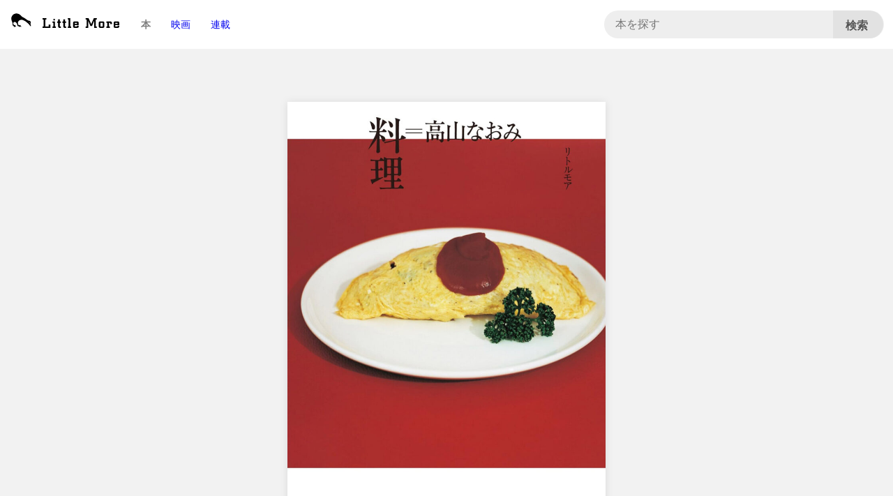

--- FILE ---
content_type: text/html; charset=UTF-8
request_url: https://littlemore.co.jp/isbn9784898153789
body_size: 52230
content:
<!DOCTYPE html>
<html lang="ja">
<head prefix="og: http://ogp.me/ns# fb: http://ogp.me/ns/fb# article: http://ogp.me/ns/article#">
<meta charset="UTF-8" />
<meta name="viewport" content="width=device-width, initial-scale=1.0, shrink-to-fit=no" />
<title>料理＝高山なおみ | リトルモア</title>
<meta name='robots' content='max-image-preview:large' />
	<style>img:is([sizes="auto" i], [sizes^="auto," i]) { contain-intrinsic-size: 3000px 1500px }</style>
	<link rel='dns-prefetch' href='//ajax.googleapis.com' />
<link rel='dns-prefetch' href='//api.w.org' />
<link rel='preconnect' href='//ajax.googleapis.com' />
<link rel="canonical" href="https://littlemore.co.jp/isbn9784898153789" />
<link rel="alternate" type="application/atom+xml" title="リトルモア &raquo; フィード" href="https://littlemore.co.jp/feed/atom" />
<meta name="description" content="読むほど　おいしい &nbsp; -　-　-野菜の塩もみ　　野菜は塩をふると、浸透圧で水が出てきます。たとえばにんじんなら、細切り…" />
<meta name="twitter:card" content="summary" />
<meta property="og:site_name" content="リトルモア" />
<meta property="og:locale" content="ja_JP" />
<meta property="og:type" content="article" />
<meta property="og:url" content="https://littlemore.co.jp/isbn9784898153789" />
<meta property="og:title" content="料理＝高山なおみ | リトルモア" />
<meta name="twitter:title" content="料理＝高山なおみ | リトルモア" />
<meta property="og:description" content="読むほど　おいしい &nbsp; -　-　-野菜の塩もみ　　野菜は塩をふると、浸透圧で水が出てきます。たとえばにんじんなら、細切り…" />
<meta name="twitter:description" content="読むほど　おいしい &nbsp; -　-　-野菜の塩もみ　　野菜は塩をふると、浸透圧で水が出てきます。たとえばにんじんなら、細切り…" />
<meta property="og:image" content="https://littlemore.co.jp/2023/wp-content/uploads/9784898153789.jpg" />
<meta name="twitter:image" content="https://littlemore.co.jp/2023/wp-content/uploads/9784898153789.jpg" />
<meta name="thumbnail" content="https://littlemore.co.jp/2023/wp-content/uploads/9784898153789.jpg" />
<link href="https://fonts.googleapis.com/css2?family=Arvo:ital,wght@0,400;0,700;1,400;1,700&family=Bodoni+Moda:ital,opsz,wght@0,6..96,400..900;1,6..96,400..900&display=swap" rel="stylesheet">
<link rel='stylesheet' id='photoswipe-css' href='https://littlemore.co.jp/2023/wp-content/themes/2023/js/photoswipe/photoswipe.css' media='all' />
<link rel='stylesheet' id='base-css' href='https://littlemore.co.jp/2023/wp-content/themes/2023/css/base.css?ver=2025-1023-2024' media='all' />
<link rel="https://api.w.org/" href="https://littlemore.co.jp/wp-json/" /><link rel="alternate" title="JSON" type="application/json" href="https://littlemore.co.jp/wp-json/wp/v2/posts/618" /><link rel="EditURI" type="application/rsd+xml" title="RSD" href="https://littlemore.co.jp/2023/xmlrpc.php?rsd" />

<link rel="canonical" href="https://littlemore.co.jp/isbn9784898153789" />
<link rel='shortlink' href='https://littlemore.co.jp/?p=618' />
<link rel="alternate" title="oEmbed (JSON)" type="application/json+oembed" href="https://littlemore.co.jp/wp-json/oembed/1.0/embed?url=https%3A%2F%2Flittlemore.co.jp%2Fisbn9784898153789" />
<link rel="alternate" title="oEmbed (XML)" type="text/xml+oembed" href="https://littlemore.co.jp/wp-json/oembed/1.0/embed?url=https%3A%2F%2Flittlemore.co.jp%2Fisbn9784898153789&#038;format=xml" />
<style type="text/css">.broken_link, a.broken_link {
 text-decoration: none;
 cursor: default; 
}</style><link rel="icon" href="https://littlemore.co.jp/2023/wp-content/themes/2023/img/site_icon.png" sizes="32x32" />
<link rel="icon" href="https://littlemore.co.jp/2023/wp-content/themes/2023/img/site_icon.png" sizes="192x192" />
<link rel="apple-touch-icon" href="https://littlemore.co.jp/2023/wp-content/themes/2023/img/site_icon.png" />
<meta name="msapplication-TileImage" content="https://littlemore.co.jp/2023/wp-content/themes/2023/img/site_icon.png" />
</head>
<body id="top" class="post-template-default single single-post postid-618 single-format-standard wp-embed-responsive s--fs-090">


<div class="bloc-search wd-100 sti z-10 bg-blr-10">
<div class="fls wd-100 max-wd-1280 mr-auto">

<h1 class="flc pd-0050 s--abs pos-l-0025">
<a href="https://littlemore.co.jp" rel="home" aria-current="page" class="img-b" data-wpel-link="internal">
<img class="wd-auto hi-03 dib" src="https://littlemore.co.jp/2023/wp-content/themes/2023/img/sitelogo_more.svg" alt="リトルモア" width="256" height="256" />
<img class="wd-10 dib s--dno" src="https://littlemore.co.jp/2023/wp-content/themes/2023/img/sitelogo_type.svg" alt="リトルモア" width="1024" height="256" />
</a>
</h1>

<div class="fls s--dno">
<a class="flc pd-lr-01 fs-090 fw-l txc-000-050 fw-b bgc-255-075" href="https://littlemore.co.jp/-/books" data-wpel-link="internal">本</a>
<a class="flc pd-lr-01 fs-090 fw-l" href="https://littlemore.co.jp/#movies" data-wpel-link="internal">映画</a>
<a class="flc pd-lr-01 fs-090 fw-l" href="https://littlemore.co.jp/#series" data-wpel-link="internal">連載</a>
</div>

<div class="flc wd-033 s--wd-070 pd-0050 mr-l-auto s--mr-auto">
<div class="wd-100 max-wd-960 mr-auto s--fs-080">


<form role="search" method="get" action="https://littlemore.co.jp/" name="searchform" class="ui--form" >
<div class="wd-100 rlt">
<fieldset class="field-s item-search">
<label for="item-s"><input class="item-input" class="item-input" type="search" id="item-s" name="s" value="" autocorrect="off" autocapitalize="off" placeholder="本を探す" onkeyup="resetBtnState_s();" /></label>
<label for="reset-s"><input class="item-reset" type="button" id="reset-s" name="reset-s" value="✕" onClick="resetBtnAction_s();" /></label>
</fieldset>
<label for="item-cat"><input type="hidden" id="item-cat" name="cat" value="2" /></label>
<label for="item-f"><input type="hidden" id="item-f" name="f" value="" /></label>
<label for="item-g"><input type="hidden" id="item-g" name="g" value="" /></label>
<label for="item-o"><input type="hidden" id="item-o" name="o" value="" /></label>
<label for="item-pp"><input type="hidden" id="item-pp" name="pp" value="12" /></label>
<label for="item-lo"><input type="hidden" id="item-lo" name="lo" value="" /></label>
<fieldset class="">
<button class="item-submit" class="item-submit" type="submit">検索</button>
</fieldset>
<script>
var reset_s = document.getElementById( "reset-s" );
var item_s = document.getElementById( "item-s" );
function resetBtnAction_s() { 
item_s.value = ""; item_s.focus(); 
reset_s.classList.add("dno"); reset_s.classList.remove("flc"); };
function resetBtnState_s() {
  if ( item_s.value == "" ) { reset_s.classList.add("dno"); reset_s.classList.remove("flc"); }
  else { reset_s.classList.remove("dno"); reset_s.classList.add("flc"); };
};
resetBtnState_s();
</script>
</div>
</form>





<script>

  try{
	document.addEventListener('submit',function(e){func(e)},true);
  }catch(e){
	document.attachEvent('onsubmit',function(e){func(e)});
  }
  function func(e){
	var t = (e.srcElement || e.target);
	if(t.nodeName=="FORM"){
	  var args=new Object();
	  for(var i=0;i<t.length;i++){
		if (t[i].name && t[i].type != "password" ) {

		if ( t[i].type == "text" || t[i].type == "search" || t[i].type == "hidden" ) { 
		  args[t[i].name]=t[i].name+"="+t[i].value;
		}
		if ( t[i].selectedIndex ) {
		  if (!args[t[i].name]) {
			args[t[i].name]=t[i].name+"="+t[i].value;
		  }
		}
		if ( t[i].checked === true ) {
		  if (!args[t[i].name]) {
			args[t[i].name]=t[i].name+"="+t[i].value;
		  } else {
			args[t[i].name]+="+"+t[i].value; /* separetor */
		  }
		}

		}
	  }
	}
	var url="";
	for(var i in args){
	  url+=(url==""?"":"&")+args[i];
	}
	url=t.action+(url==""?"":"?"+url);
	location.href=url;
	e.preventDefault();
  }
</script>

</div>
</div>

</div>
</div>



</div>









<div class="bg_input_option vw-h-100 bgc-000-050 z-05" tabindex="0"></div>

<script>
var body = document.body;
var sq_input = document.getElementById('item-search_query');
var sq_option = document.querySelector('.input_option');
var bg_option = document.querySelector('.bg_input_option');
sq_input.addEventListener('focus', isActive, false);
bg_option.addEventListener('focus', isInactive, false);
function isActive() {
	body.classList.add('is-focus');
}
function isInactive() {
	body.classList.remove('is-focus');
}

</script>




<main class="wd-100">


<div class="row wd-100 s--pd-t-01">


<article id="post-618" class="wd-100">

<div class="ui--parallax wd-100 bgc-000-005 " >
<div class="ui--parallax-body" >
<div class="rlt wd-100 max-wd-1280 l--pd-lr-04 mr-auto is-front z-n-01" >
<div class="abs pos-t-04 fw-l lh-200 txc-000 fs-150 _ds-x4-000-025 _hi-20 _pos-r-05 _wm-v" >
<span class="tape" ></span>
</div>
</div>
<div class="wd-100 pd-t-04 pd-b-02 rlt of-h" >
<div class="bloc-covers splide ps-target wd-100 max-wd-960 mr-auto" role="group" aria-label=""><div class="splide__track"><div class="splide__list">
<figure class="splide__slide"><a href="https://littlemore.co.jp/2023/wp-content/uploads/9784898153789.jpg" class="ps-el" data-wpel-link="internal"><img src="https://littlemore.co.jp/2023/wp-content/uploads/9784898153789-797x1024.jpg" width="797" height="1024" srcset="https://littlemore.co.jp/2023/wp-content/uploads/9784898153789-797x1024.jpg 797w, https://littlemore.co.jp/2023/wp-content/uploads/9784898153789-299x384.jpg 299w, https://littlemore.co.jp/2023/wp-content/uploads/9784898153789.jpg 1087w" sizes="(max-width: 797px) 100vw, 797px" loading="lazy" decoding="async" alt="" class="fit-cnt pd-01 ds-050-000-010" /></a></figure>
</div></div>
</div>
</div>
</div>
<div class="wd-100 pd-b-03 no-hit" >
<div class="wd-100 bg-gd-blr pd-b-02" >
<div class="row wd-100 max-wd-s l--max-wd-1280 mr-auto pd-01 l--pd-lr-04 ds-x5-255-100" >
<div class="pd-tb-01" >
<b class="wp-post-term" ><a href="https://littlemore.co.jp/-/books" rel="tag" data-wpel-link="internal">刊行書籍</a>
</b>
</div>
<h2 class="fs-200 s--fs-150 ls-010 pd-b-0050" >料理＝高山なおみ</h2>
<div class="fs-125" >
<b ><a href="https://littlemore.co.jp/?cat=2&amp;s=%E9%AB%98%E5%B1%B1%E3%81%AA%E3%81%8A%E3%81%BF" rel="search" data-wpel-link="internal">高山なおみ</a>
</b>
</div>
</div>
</div>
</div>
</div>
<div class="wd-100 max-wd-1280 mr-auto fl">
<div class="wd-100 l--wd-066">

<div class="w100 " >
<div class="ui--foldtab max-wd-s mr-auto rlt s--pos-t-00 l--pos-t-n-03" >
<input type="radio" id="sec-01" class="item-state" title="sec-01" name="item-state" autocomplete="off" checked >
<label for="sec-01" class="item-head _ui--tooltip" data-text-tooltip="方向キーで切替">内容紹介</label>
<div class="item-body" >
<div class="ui--expand" data-height="40"><input id="ex-content" class="item-state" type="checkbox" autocomplete="off" /><label for="ex-content" class="item-head _ui--tooltip bd-03 bdc-255 hvr-ivt" data-text-open="＋" data-text-close="−" data-text-tooltip="スペースで開閉"></label><div class="item-body"><p>読むほど　おいしい</p>
<p></p>
<p>-　-　-<br /><span style="font-size: 1em;">野菜の塩もみ　　野菜は塩をふると、浸透圧で水が出てきます。たとえばにんじんなら、細切りにしたのをボウルに入れ、塩をふってから指を開いた手の平でやさしく合わせるのです。にんじんの切り口に、塩をまとわせるような感覚です。</span></p>
<p>―― 本文より<br /><span style="font-size: 1em;">-　-　-</span></p>
<p></p>
<p>なんどでも、なんどでも作りたくなるレシピ109品。</p>
<p></p>
<p>【もくじ〈一部抜粋〉】</p>
<p>　○塩の炒り方</p>
<p>●新しい一日がはじまる。朝ごはん<br />　オムレツ／目玉焼き／ソーセージ炒め…</p>
<p>　○おいしい紅茶のいれ方</p>
<p>●めぐる季節、そのままの味。<br /><span style="font-size: 1em;">　たけのこ／夏みかん／いちご／りんご／じゃがいも／カキ…</span></p>
<p><span style="font-size: 1em;">●心に寄り添う、ロールキャベツの味</span></p>
<p><span style="font-size: 1em;"> 　○ホワイトソースの作り方</span></p>
<p><span style="font-size: 1em;"> 　○玉ねぎの炒め方</span></p>
<p><span style="font-size: 1em;"> ●ロシアのおみやげ<br />　ペリメニ（ロシア風ゆで餃子）／夏の庭のサラダ…</span></p>
<p><span style="font-size: 1em;">●ウズベキスタンのおみやげ<br /></span><span style="font-size: 1em;">　お盆みたいなパン&amp;チャッカ／ウズベク風スパイスチキン… </span></p>
<p><span style="font-size: 1em;">●つぶしたじゃがいもで、大好きな料理。<br />　マッシュポテト／ポテトサラダ／コロッケ…</span></p>
<p><span style="font-size: 1em;"> 　○ミートソースの作り方</span></p>
<p><span style="font-size: 1em;"> ●粉とじゃがいもは、縁の下の力持ち<br />　水菜のお焼き／じゃがいももち ソーセージ添え…</span></p>
<p><span style="font-size: 1em;"> ●簡単でおいしいサラダ<br />　塩もみにんじんと豆腐のサラダ／白菜とスモークサーモンのサラダ…</span></p>
<p><span style="font-size: 1em;"> ●もっとも原始的な肉の食べ方、やきとり</span></p>
<p><span style="font-size: 1em;">　○とりレバーの血抜き</span></p>
<p><span style="font-size: 1em;"> 　○やきとりのタレの作り方</span></p>
<p><span style="font-size: 1em;"> ●お肉のご馳走<br />　生ソーセージ／煮豚／南部風フライドチキン…</span></p>
<p><span style="font-size: 1em;"> ●白いご飯と、小さな名脇役 十種<br />　かぶの塩もみ甘酢和え／とりそぼろ／かんぴょうの甘煮／ふきのとうみそ…</span></p>
<p><span style="font-size: 1em;"> 　○鍋で炊くご飯</span></p>
<p><span style="font-size: 1em;">●心安らぐ日々の糧（おかず） 十種<br />　いんげんの炒め煮／れんこんの薄味きんぴら／刺身コンニャク／水菜のさっと煮びたし…</span></p>
<p><span style="font-size: 1em;"> ●うちの十八番（おはこ）<br />　オムライス／肉じゃが／ハンバーグ／麻婆豆腐丼／あんかけ焼きそば／ミートソースのスパゲティー／簡単おでん／ビーフカレー…</span></p>
<p><span style="font-size: 1em;"> 　○粉ふきいも</span></p>
<p><span style="font-size: 1em;"> 　○焼き肉のタレの作り方 《レシピのほか、料理の基本、コツ、読みもの、など。》</span></p>
<p></p>
<p><span style="font-size: 1em;">-　-　-<br /></span><span style="font-size: 1em;">私は子どものころから鼻がとくいだったので、 鼻とベロを使って料理をするけれど、 耳がとくいな人は鍋の音を音楽として、 目がとくいな人は絵や風景をみつめるように、 料理すればいい。<br /></span><span style="font-size: 1em;">―― 本文より<br />-　-　-</span></p>
<p><span style="font-size: 1em;">　</span></p>
<p><span style="font-size: 1em;">読み継がれる料理 ―― 高山なおみの料理のすべてを、一冊に込めました。</span></p>
<p></p>
<hr />
<p></p>
<p><strong>［プロフィール］</strong></p>
<p><strong>高山なおみ（たかやま なおみ）</strong></p>
<p>1958年静岡県生まれ。レストランのシェフを経て料理家に。文筆家としての顔も持つ。<br />著書に、『帰ってから、お腹がすいてもいいようにと思ったのだ。』（文春文庫）、『高山なおみの料理』（KADOKAWAメディアファクトリー）、『日々ごはん（1）～（12）』『おかずとご飯の本』『チクタク食卓（上）（下）』（以上アノニマ・スタジオ）、『高山ふとんシネマ』（幻冬舎）、『アンドゥ』『押し入れの虫干し』（以上リトルモア）、『今日もいち日、ぶじ日記』『明日もいち日、ぶじ日記』（以上新潮社）、『気ぬけごはん』（暮らしの手帖社）など多数。<br /><a href="http://www.fukuu.com" target="_blank" rel="noopener external noreferrer" data-wpel-link="external">http://www.fukuu.com</a></p>
</div></div>
</div>
<input type="radio" id="sec-03" class="item-state" title="sec-03" name="item-state">
<label for="sec-03" class="item-head _ui--tooltip" data-text-tooltip="方向キーで切替">書誌情報</label>
<div class="item-body" >
<dl class="fs090 bd-b-01 bdc-000-005" >
<dt>書名</dt><dd >料理＝高山なおみ</dd>
<dt>著者</dt><dd >高山なおみ</dd>
<dt>装幀・装画など</dt><dd >写真：立花文穂、角田真紀（立花文穂プロ.）<br />
スタイリング：高橋みどり<br />
絵：川原真由美<br />
編集：赤澤かおり<br />
アートディレクション＋デザイン：立花文穂</dd>
<dt >仕様</dt>
<dd >
B5判変形 並製
 / 162ページ
</dd>
<dt>発売日</dt><dd >2014年01月14日 </dd>
<dt>ISBN / Cコード</dt><dd >978-4-89815-378-9 / C0077</dd>
<dt>定価</dt><dd ><b> 2,200 <span class="fs-080">円</span></b><span class="fs-080">（本体 2,000 円＋税）</span></dd>
</dl>
</div>
</div>
</div>



</div>
<div class="wd-100 l--wd-033 pd-02 sti l--pd-t-05">
<div class="wd-100 max-wd-960 mr-auto pd-0050 tx-c l--tx-l lh-175" >
<b class="fs-090" >書籍</b>
<hr class="hr" >
定価 <b> 2,200 <span class="fs-080">円</span></b><span class="fs-080">（税込）</span>
<hr class="vr l--br" >
好評発売中
</div>
<div class="row fl wd-100 max-wd-960 mr-auto">
<div class="col wd-016 s--wd-025 l--wd-025 pd-0025 l--pd-0001">
<a href="https://www.amazon.co.jp/dp/489815378X/" rel="noopener external noreferrer" target="_blank" data-wpel-link="external"><img src="https://littlemore.co.jp/2023/wp-content/themes/2023/img/logo_amazon.svg" alt="Amazon" class="wd-100 bgc-255 bd-01 bdc-000-005 rd-03" width="240" height="120" /></a>
</div>
<div class="col wd-016 s--wd-025 l--wd-025 pd-0025 l--pd-0001">
<a href="https://www.e-hon.ne.jp/bec/SA/Detail?refBook=9784898153789" rel="noopener external noreferrer" target="_blank" data-wpel-link="external"><img src="https://littlemore.co.jp/2023/wp-content/themes/2023/img/logo_e-hon.svg" alt="e-hon" class="wd-100 bgc-255 bd-01 bdc-000-005 rd-03" width="240" height="120" /></a>
</div>
<div class="col wd-016 s--wd-025 l--wd-025 pd-0025 l--pd-0001">
<a href="http://www.hmv.co.jp/search/searchresults.asp?isbn=9784898153789" rel="noopener external noreferrer" target="_blank" data-wpel-link="external"><img src="https://littlemore.co.jp/2023/wp-content/themes/2023/img/logo_hmvbooks.svg" alt="HMV&amp;BOOKS" class="wd-100 bgc-255 bd-01 bdc-000-005 rd-03" width="240" height="120" /></a>
</div>
<div class="col wd-016 s--wd-025 l--wd-025 pd-0025 l--pd-0001">
<a href="https://www.honyaclub.com/shop/affiliate/itemlist.aspx?isbn=9784898153789" rel="noopener external noreferrer" target="_blank" data-wpel-link="external"><img src="https://littlemore.co.jp/2023/wp-content/themes/2023/img/logo_honyaclub.svg" alt="Honya Club" class="wd-100 bgc-255 bd-01 bdc-000-005 rd-03" width="240" height="120" /></a>
</div>
<div class="col wd-016 s--wd-025 l--wd-025 pd-0025 l--pd-0001">
<a href="https://www.kinokuniya.co.jp/f/dsg-01-9784898153789" rel="noopener external noreferrer" target="_blank" data-wpel-link="external"><img src="https://littlemore.co.jp/2023/wp-content/themes/2023/img/logo_kinokuniya.svg" alt="紀伊國屋書店" class="wd-100 bgc-255 bd-01 bdc-000-005 rd-03" width="240" height="120" /></a>
</div>
<div class="col wd-016 s--wd-025 l--wd-025 pd-0025 l--pd-0001">
<a href="https://www.maruzenjunkudo.co.jp/products/9784898153789" rel="noopener external noreferrer" target="_blank" data-wpel-link="external"><img src="https://littlemore.co.jp/2023/wp-content/themes/2023/img/logo_marujun.svg" alt="丸善ジュンク堂書店" class="wd-100 bgc-255 bd-01 bdc-000-005 rd-03" width="240" height="120" /></a>
</div>
<div class="col wd-016 s--wd-025 l--wd-025 pd-0025 l--pd-0001">
<a href="http://books.rakuten.co.jp/rdt/item/?sid=213310&#038;sno=ISBN:9784898153789" rel="noopener external noreferrer" target="_blank" data-wpel-link="external"><img src="https://littlemore.co.jp/2023/wp-content/themes/2023/img/logo_rakutenbooks.svg" alt="楽天ブックス" class="wd-100 bgc-255 bd-01 bdc-000-005 rd-03" width="240" height="120" /></a>
</div>
<div class="col wd-016 s--wd-025 l--wd-025 pd-0025 l--pd-0001">
<a href="https://www.sanyodo.co.jp/lookup/products-list?isbncd=9784898153789&#038;booksearch=1" rel="noopener external noreferrer" target="_blank" data-wpel-link="external"><img src="https://littlemore.co.jp/2023/wp-content/themes/2023/img/logo_sanyodo.svg" alt="三洋堂書店" class="wd-100 bgc-255 bd-01 bdc-000-005 rd-03" width="240" height="120" /></a>
</div>
<div class="col wd-016 s--wd-025 l--wd-025 pd-0025 l--pd-0001">
<a href="https://7net.omni7.jp/detail_isbn/9784898153789" rel="noopener external noreferrer" target="_blank" data-wpel-link="external"><img src="https://littlemore.co.jp/2023/wp-content/themes/2023/img/logo_7net.svg" alt="セブンネット" class="wd-100 bgc-255 bd-01 bdc-000-005 rd-03" width="240" height="120" /></a>
</div>
<div class="col wd-016 s--wd-025 l--wd-025 pd-0025 l--pd-0001">
<a href="https://tower.jp/search/advanced/item/search?jan=9784898153789&#038;genre=4" rel="noopener external noreferrer" target="_blank" data-wpel-link="external"><img src="https://littlemore.co.jp/2023/wp-content/themes/2023/img/logo_towerrecords.svg" alt="TOWER RECORDS" class="wd-100 bgc-255 bd-01 bdc-000-005 rd-03" width="240" height="120" /></a>
</div>
<div class="col wd-016 s--wd-025 l--wd-025 pd-0025 l--pd-0001">
<a href="https://shopping.yahoo.co.jp/search?tab_ex=commerce&#038;cid=10002&#038;p=9784898153789" rel="noopener external noreferrer" target="_blank" data-wpel-link="external"><img src="https://littlemore.co.jp/2023/wp-content/themes/2023/img/logo_yahooshopping.svg" alt="Yahoo! ショッピング" class="wd-100 bgc-255 bd-01 bdc-000-005 rd-03" width="240" height="120" /></a>
</div>
<div class="col wd-016 s--wd-025 l--wd-025 pd-0025 l--pd-0001">
<a href="http://www.yodobashi.com/ec/category/index.html?word=9784898153789&#038;extst=littlemore" rel="noopener external noreferrer" target="_blank" data-wpel-link="external"><img src="https://littlemore.co.jp/2023/wp-content/themes/2023/img/logo_yodobashi.svg" alt="ヨドバシ・ドット・コム" class="wd-100 bgc-255 bd-01 bdc-000-005 rd-03" width="240" height="120" /></a>
</div>
<div class="col wd-016 s--wd-025 l--wd-025 pd-0025 l--pd-0001">
<a href="https://www.search.kumabook.com/kumazawa/html/products/list?isbncd=9784898153789" rel="noopener external noreferrer" target="_blank" data-wpel-link="external"><img src="https://littlemore.co.jp/2023/wp-content/themes/2023/img/logo_kumazawa.svg" alt="くまざわ書店" class="wd-100 bgc-255 bd-01 bdc-000-005 rd-03" width="240" height="120" /></a>
</div>
<div class="col wd-016 s--wd-025 l--wd-025 pd-0025 l--pd-0001">
<a href="https://search.miraiyashoten.co.jp/neighborhood/9784898153789/" rel="noopener external noreferrer" target="_blank" data-wpel-link="external"><img src="https://littlemore.co.jp/2023/wp-content/themes/2023/img/logo_miraiya.png" alt="未来屋書店" class="wd-100 bgc-255 bd-01 bdc-000-005 rd-03" width="240" height="120" /></a>
</div>
<div class="col wd-016 s--wd-025 l--wd-025 pd-0025 l--pd-0001">
<a href="https://www.books-sanseido.jp/booksearch/BookSearchDetail.action?shopCode=&#038;areaCode=&#038;shoshiKubun=1&#038;isbn=9784898153789" rel="noopener external noreferrer" target="_blank" data-wpel-link="external"><img src="https://littlemore.co.jp/2023/wp-content/themes/2023/img/logo_sanseido.svg" alt="三省堂書店" class="wd-100 bgc-255 bd-01 bdc-000-005 rd-03" width="240" height="120" /></a>
</div>
<div class="col wd-016 s--wd-025 l--wd-025 pd-0025 l--pd-0001">
<a href="https://store-tsutaya.tsite.jp/item/sell_book/9784898153789.html" rel="noopener external noreferrer" target="_blank" data-wpel-link="external"><img src="https://littlemore.co.jp/2023/wp-content/themes/2023/img/logo_tsutaya.svg" alt="TSUTAYA ONLINE" class="wd-100 bgc-255 bd-01 bdc-000-005 rd-03" width="240" height="120" /></a>
</div>
<div class="col wd-016 s--wd-025 l--wd-025 pd-0025 l--pd-0001">
<a href="https://search.yurindo.bscentral.jp/item?ic=9784898153789&#038;sq=0" rel="noopener external noreferrer" target="_blank" data-wpel-link="external"><img src="https://littlemore.co.jp/2023/wp-content/themes/2023/img/logo_yurindo.svg" alt="有隣堂" class="wd-100 bgc-255 bd-01 bdc-000-005 rd-03" width="240" height="120" /></a>
</div>
</div>
<span class="dbl fs-075">ストアによって取り扱いがない場合があります</span>
<div class="wd-100 max-wd-960 mr-auto pd-0050 pd-t-02 tx-c l--tx-l lh-175" >
</div>
</div>
</div>

</article>


<div class="wd-100 max-wd-1280 mr-auto pd-tb-02 tx-c">
<ul class="is-js wd-cnt mr-auto pd-01 flc tx-c lh-100 fs-080 _bd-tb-01 bdc-000-010">
<li class="pd-0075"><a class="item-share icon hvr-c ui--tooltip" href="https://twitter.com/share?url={url}&amp;text={title}" target="_blank" rel="nofollow noopener external noreferrer" aria-label="ポスト" data-text-tooltip="ポスト" data-wpel-link="external"></a></li>
<li class="pd-0075"><a class="item-share icon hvr-c ui--tooltip" href="https://www.facebook.com/sharer/sharer.php?u={url}&amp;t=" target="_blank" rel="nofollow noopener external noreferrer" aria-label="シェア" data-text-tooltip="シェア" data-wpel-link="external"></a></li>
<li class="pd-0075"><a class="item-share icon hvr-c ui--tooltip" href="https://line.me/R/msg/text/?{title}%0a{url}" target="_blank" rel="nofollow noopener external noreferrer" aria-label="送る" data-text-tooltip="送る" data-wpel-link="external"></a></li>
<li class="pd-0075"><a class="item-share icon hvr-c ui--tooltip" href="https://b.hatena.ne.jp/add?mode=confirm&amp;url={url}&amp;title={title}" target="_blank" rel="nofollow noopener external noreferrer" aria-label="ブックマーク" data-text-tooltip="ブックマーク" data-wpel-link="external"></a></li>
<li class="pd-0075"><a class="item-share icon--link hvr-c-a ui--tooltip" id="copy-url" href="{url}" rel="nofollow noopener" aria-label="URLをコピー" data-text-tooltip="URLをコピー" data-wpel-link="internal"></a></li>
</ul>
<script>
let pageUrl   = location.href;
let pageTitle = encodeURIComponent( document.title );
let items = document.getElementsByClassName('item-share');
for (let i = 0; i < items.length; i++) {
  let baseHref = items[i].getAttribute('href');
  let newHref = baseHref.replace('{url}', pageUrl).replace('{title}', pageTitle);
  items[i].setAttribute( 'href', newHref );
}
document.getElementById('copy-url').onclick = function(e) { 
  navigator.clipboard.writeText(pageUrl); e.preventDefault(); 
}
</script></div>


</div>
</main>


</div><!-- end sticky menu range -->


<div class="row wd-100 mr-auto" >
<h3 class="tx-c fw-b fs-200 ff-bdn cap s--fs-175 fw-700 lh-150 wd-100 max-wd-960 mr-auto pd-tb-0025" >
Related Books
<span class="dbl ff-sans fs-050 fw-l" >関連書籍 [ 12 ]</span>
</h3>
<div class="wd-100 rlt bgc-000-003 of-h" >
<div class="bloc-related splide" >
<div class="splide__track" >
<div class="splide__list" >
<div id="post-478" class="rlt col wd-100 splide__slide ui--blocklink" >
<div class="wd-100 pd-01" >
<div class="wd-100 ar-0101 bgc-000-003" ><img src="https://littlemore.co.jp/2023/wp-content/uploads/9784898152362-271x384.jpg" width="271" height="384" srcset="https://littlemore.co.jp/2023/wp-content/uploads/9784898152362-271x384.jpg 271w, https://littlemore.co.jp/2023/wp-content/uploads/9784898152362-724x1024.jpg 724w, https://littlemore.co.jp/2023/wp-content/uploads/9784898152362.jpg 974w" sizes="(max-width: 271px) 100vw, 271px" loading="lazy" decoding="async" alt="" class="fit-cnt ds-050-000-010 pd-01" /></div>
<div class="pd-tb-0050" >
<div class="txc-000-050 fs-090" datetime="2008-04-22" >2008.04.22 発売</div>
</div>
<div >
<h4 class="lh-133 ls-005 elp-3" ><a href="https://littlemore.co.jp/isbn9784898152362" rel="bookmark" class="item-href" data-wpel-link="internal">季刊 真夜中 No.1 2008 Early Summer</a></h4>
</div>
<div class="pd-tb-0050" >
<div class="lh-125 elp-2" ><a href="https://littlemore.co.jp/?cat=2" rel="search" data-wpel-link="internal"></a>
</div>
</div>
<div class="pd-b-0025" ><b> 1,320 <span class="fs-080">円</span></b><span class="fs-080">（税込）</span></div>
</div>
</div>
<div id="post-689" class="rlt col wd-100 splide__slide ui--blocklink" >
<div class="wd-100 pd-01" >
<div class="wd-100 ar-0101 bgc-000-003" ><img src="https://littlemore.co.jp/2023/wp-content/uploads/9784898154502-270x384.jpg" width="270" height="384" srcset="https://littlemore.co.jp/2023/wp-content/uploads/9784898154502-270x384.jpg 270w, https://littlemore.co.jp/2023/wp-content/uploads/9784898154502-719x1024.jpg 719w, https://littlemore.co.jp/2023/wp-content/uploads/9784898154502.jpg 1003w" sizes="(max-width: 270px) 100vw, 270px" loading="lazy" decoding="async" alt="" class="fit-cnt ds-050-000-010 pd-01" /></div>
<div class="pd-tb-0050" >
<div class="txc-000-050 fs-090" datetime="2016-11-11" >2016.11.11 発売</div>
</div>
<div >
<h4 class="lh-133 ls-005 elp-3" ><a href="https://littlemore.co.jp/isbn9784898154502" rel="bookmark" class="item-href" data-wpel-link="internal">たべたあい</a></h4>
</div>
<div class="pd-tb-0050" >
<div class="lh-125 elp-2" ><a href="https://littlemore.co.jp/?cat=2&amp;s=%E9%AB%98%E5%B1%B1%E3%81%AA%E3%81%8A%E3%81%BF" rel="search" &quot;="" data-wpel-link="internal"><span class="fs-080 txc-000-075">文：</span>高山なおみ</a>
<a href="https://littlemore.co.jp/?cat=2&amp;s=%E4%B8%AD%E9%87%8E%E7%9C%9F%E5%85%B8" rel="search" &quot;="" data-wpel-link="internal"><span class="fs-080 txc-000-075">絵：</span>中野真典</a>
</div>
</div>
<div class="pd-b-0025" ><b> 1,980 <span class="fs-080">円</span></b><span class="fs-080">（税込）</span></div>
</div>
</div>
<div id="post-758" class="rlt col wd-100 splide__slide ui--blocklink" >
<div class="wd-100 pd-01" >
<div class="wd-100 ar-0101 bgc-000-003" ><img src="https://littlemore.co.jp/2023/wp-content/uploads/9784898155226-354x384.jpg" width="354" height="384" srcset="https://littlemore.co.jp/2023/wp-content/uploads/9784898155226-354x384.jpg 354w, https://littlemore.co.jp/2023/wp-content/uploads/9784898155226-944x1024.jpg 944w, https://littlemore.co.jp/2023/wp-content/uploads/9784898155226.jpg 1000w" sizes="(max-width: 354px) 100vw, 354px" loading="lazy" decoding="async" alt="" class="fit-cnt ds-050-000-010 pd-01" /></div>
<div class="pd-tb-0050" >
<div class="txc-000-050 fs-090" datetime="2020-07-09" >2020.07.09 発売</div>
</div>
<div >
<h4 class="lh-133 ls-005 elp-3" ><a href="https://littlemore.co.jp/isbn9784898155226" rel="bookmark" class="item-href" data-wpel-link="internal">それから それから</a></h4>
</div>
<div class="pd-tb-0050" >
<div class="lh-125 elp-2" ><a href="https://littlemore.co.jp/?cat=2&amp;s=%E4%B8%AD%E9%87%8E%E7%9C%9F%E5%85%B8" rel="search" &quot;="" data-wpel-link="internal"><span class="fs-080 txc-000-075">絵：</span>中野真典</a>
<a href="https://littlemore.co.jp/?cat=2&amp;s=%E9%AB%98%E5%B1%B1%E3%81%AA%E3%81%8A%E3%81%BF" rel="search" &quot;="" data-wpel-link="internal"><span class="fs-080 txc-000-075">文：</span>高山なおみ</a>
</div>
</div>
<div class="pd-b-0025" ><b> 1,980 <span class="fs-080">円</span></b><span class="fs-080">（税込）</span></div>
</div>
</div>
<div id="post-628" class="rlt col wd-100 splide__slide ui--blocklink" >
<div class="wd-100 pd-01" >
<div class="wd-100 ar-0101 bgc-000-003" ><img src="https://littlemore.co.jp/2023/wp-content/uploads/9784898153680-384x280.jpg" width="384" height="280" srcset="https://littlemore.co.jp/2023/wp-content/uploads/9784898153680-384x280.jpg 384w, https://littlemore.co.jp/2023/wp-content/uploads/9784898153680-1024x747.jpg 1024w, https://littlemore.co.jp/2023/wp-content/uploads/9784898153680.jpg 1620w" sizes="(max-width: 384px) 100vw, 384px" loading="lazy" decoding="async" alt="" class="fit-cnt ds-050-000-010 pd-01" /></div>
<div class="pd-tb-0050" >
<div class="txc-000-050 fs-090" datetime="2014-07-03" >2014.07.03 発売</div>
</div>
<div >
<h4 class="lh-133 ls-005 elp-3" ><a href="https://littlemore.co.jp/isbn9784898153680" rel="bookmark" class="item-href" data-wpel-link="internal">アンドゥ 新装版</a></h4>
</div>
<div class="pd-tb-0050" >
<div class="lh-125 elp-2" ><a href="https://littlemore.co.jp/?cat=2&amp;s=%E6%B8%A1%E9%82%89%E8%89%AF%E9%87%8D" rel="search" &quot;="" data-wpel-link="internal"><span class="fs-080 txc-000-075">絵：</span>渡邉良重</a>
<a href="https://littlemore.co.jp/?cat=2&amp;s=%E9%AB%98%E5%B1%B1%E3%81%AA%E3%81%8A%E3%81%BF" rel="search" &quot;="" data-wpel-link="internal"><span class="fs-080 txc-000-075">文：</span>高山なおみ</a>
</div>
</div>
<div class="pd-b-0025" ><b> 2,420 <span class="fs-080">円</span></b><span class="fs-080">（税込）</span></div>
</div>
</div>
<div id="post-549" class="rlt col wd-100 splide__slide ui--blocklink" >
<div class="wd-100 pd-01" >
<div class="wd-100 ar-0101 bgc-000-003" ><img src="https://littlemore.co.jp/2023/wp-content/uploads/9784898153116-271x384.jpg" width="271" height="384" srcset="https://littlemore.co.jp/2023/wp-content/uploads/9784898153116-271x384.jpg 271w, https://littlemore.co.jp/2023/wp-content/uploads/9784898153116-724x1024.jpg 724w, https://littlemore.co.jp/2023/wp-content/uploads/9784898153116.jpg 1000w" sizes="(max-width: 271px) 100vw, 271px" loading="lazy" decoding="async" alt="" class="fit-cnt ds-050-000-010 pd-01" /></div>
<div class="pd-tb-0050" >
<div class="txc-000-050 fs-090" datetime="2011-04-22" >2011.04.22 発売</div>
</div>
<div >
<h4 class="lh-133 ls-005 elp-3" ><a href="https://littlemore.co.jp/isbn9784898153116" rel="bookmark" class="item-href" data-wpel-link="internal">季刊 真夜中 No.13 2011 Early Summer 特集：映画が生まれるとき</a></h4>
</div>
<div class="pd-tb-0050" >
<div class="lh-125 elp-2" ><a href="https://littlemore.co.jp/?cat=2" rel="search" data-wpel-link="internal"></a>
</div>
</div>
<div class="pd-b-0025" ><b> 1,320 <span class="fs-080">円</span></b><span class="fs-080">（税込）</span></div>
</div>
</div>
<div id="post-540" class="rlt col wd-100 splide__slide ui--blocklink" >
<div class="wd-100 pd-01" >
<div class="wd-100 ar-0101 bgc-000-003" ><img src="https://littlemore.co.jp/2023/wp-content/uploads/9784898153024-271x384.jpg" width="271" height="384" srcset="https://littlemore.co.jp/2023/wp-content/uploads/9784898153024-271x384.jpg 271w, https://littlemore.co.jp/2023/wp-content/uploads/9784898153024-724x1024.jpg 724w, https://littlemore.co.jp/2023/wp-content/uploads/9784898153024.jpg 1000w" sizes="(max-width: 271px) 100vw, 271px" loading="lazy" decoding="async" alt="" class="fit-cnt ds-050-000-010 pd-01" /></div>
<div class="pd-tb-0050" >
<div class="txc-000-050 fs-090" datetime="2010-10-22" >2010.10.22 発売</div>
</div>
<div >
<h4 class="lh-133 ls-005 elp-3" ><a href="https://littlemore.co.jp/isbn9784898153024" rel="bookmark" class="item-href" data-wpel-link="internal">季刊 真夜中 No.11 2010 Early Winter 特集：音楽と言葉とエトセトラ</a></h4>
</div>
<div class="pd-tb-0050" >
<div class="lh-125 elp-2" ><a href="https://littlemore.co.jp/?cat=2" rel="search" data-wpel-link="internal"></a>
</div>
</div>
<div class="pd-b-0025" ><b> 1,320 <span class="fs-080">円</span></b><span class="fs-080">（税込）</span></div>
</div>
</div>
<div id="post-532" class="rlt col wd-100 splide__slide ui--blocklink" >
<div class="wd-100 pd-01" >
<div class="wd-100 ar-0101 bgc-000-003" ><img src="https://littlemore.co.jp/2023/wp-content/uploads/9784898152973-270x384.jpg" width="270" height="384" srcset="https://littlemore.co.jp/2023/wp-content/uploads/9784898152973-270x384.jpg 270w, https://littlemore.co.jp/2023/wp-content/uploads/9784898152973-720x1024.jpg 720w, https://littlemore.co.jp/2023/wp-content/uploads/9784898152973.jpg 1000w" sizes="(max-width: 270px) 100vw, 270px" loading="lazy" decoding="async" alt="" class="fit-cnt ds-050-000-010 pd-01" /></div>
<div class="pd-tb-0050" >
<div class="txc-000-050 fs-090" datetime="2010-07-22" >2010.07.22 発売</div>
</div>
<div >
<h4 class="lh-133 ls-005 elp-3" ><a href="https://littlemore.co.jp/isbn9784898152973" rel="bookmark" class="item-href" data-wpel-link="internal">季刊 真夜中 No.10 2010 Early Autumn 特集：トラベリング</a></h4>
</div>
<div class="pd-tb-0050" >
<div class="lh-125 elp-2" ><a href="https://littlemore.co.jp/?cat=2" rel="search" data-wpel-link="internal"></a>
</div>
</div>
<div class="pd-b-0025" ><b> 1,320 <span class="fs-080">円</span></b><span class="fs-080">（税込）</span></div>
</div>
</div>
<div id="post-488" class="rlt col wd-100 splide__slide ui--blocklink" >
<div class="wd-100 pd-01" >
<div class="wd-100 ar-0101 bgc-000-003" ><img src="https://littlemore.co.jp/2023/wp-content/uploads/9784898152546-271x384.jpg" width="271" height="384" srcset="https://littlemore.co.jp/2023/wp-content/uploads/9784898152546-271x384.jpg 271w, https://littlemore.co.jp/2023/wp-content/uploads/9784898152546-724x1024.jpg 724w, https://littlemore.co.jp/2023/wp-content/uploads/9784898152546.jpg 1240w" sizes="(max-width: 271px) 100vw, 271px" loading="lazy" decoding="async" alt="" class="fit-cnt ds-050-000-010 pd-01" /></div>
<div class="pd-tb-0050" >
<div class="txc-000-050 fs-090" datetime="2008-10-22" >2008.10.22 発売</div>
</div>
<div >
<h4 class="lh-133 ls-005 elp-3" ><a href="https://littlemore.co.jp/isbn9784898152546" rel="bookmark" class="item-href" data-wpel-link="internal">季刊 真夜中 No.3 2008 Early Winter</a></h4>
</div>
<div class="pd-tb-0050" >
<div class="lh-125 elp-2" ><a href="https://littlemore.co.jp/?cat=2" rel="search" data-wpel-link="internal"></a>
</div>
</div>
<div class="pd-b-0025" ><b> 1,320 <span class="fs-080">円</span></b><span class="fs-080">（税込）</span></div>
</div>
</div>
<div id="post-517" class="rlt col wd-100 splide__slide ui--blocklink" >
<div class="wd-100 pd-01" >
<div class="wd-100 ar-0101 bgc-000-003" ><img src="https://littlemore.co.jp/2023/wp-content/uploads/9784898152799-271x384.jpg" width="271" height="384" srcset="https://littlemore.co.jp/2023/wp-content/uploads/9784898152799-271x384.jpg 271w, https://littlemore.co.jp/2023/wp-content/uploads/9784898152799.jpg 595w" sizes="(max-width: 271px) 100vw, 271px" loading="lazy" decoding="async" alt="" class="fit-cnt ds-050-000-010 pd-01" /></div>
<div class="pd-tb-0050" >
<div class="txc-000-050 fs-090" datetime="2009-10-22" >2009.10.22 発売</div>
</div>
<div >
<h4 class="lh-133 ls-005 elp-3" ><a href="https://littlemore.co.jp/isbn9784898152799" rel="bookmark" class="item-href" data-wpel-link="internal">季刊 真夜中 No.7 2009 Early Winter 特集：おとなのための子ども事典</a></h4>
</div>
<div class="pd-tb-0050" >
<div class="lh-125 elp-2" ><a href="https://littlemore.co.jp/?cat=2" rel="search" data-wpel-link="internal"></a>
</div>
</div>
<div class="pd-b-0025" ><b> 1,320 <span class="fs-080">円</span></b><span class="fs-080">（税込）</span></div>
</div>
</div>
<div id="post-762" class="rlt col wd-100 splide__slide ui--blocklink" >
<div class="wd-100 pd-01" >
<div class="wd-100 ar-0101 bgc-000-003" ><img src="https://littlemore.co.jp/2023/wp-content/uploads/9784898155233-262x384.jpg" width="262" height="384" srcset="https://littlemore.co.jp/2023/wp-content/uploads/9784898155233-262x384.jpg 262w, https://littlemore.co.jp/2023/wp-content/uploads/9784898155233-700x1024.jpg 700w, https://littlemore.co.jp/2023/wp-content/uploads/9784898155233.jpg 1000w" sizes="(max-width: 262px) 100vw, 262px" loading="lazy" decoding="async" alt="" class="fit-cnt ds-050-000-010 pd-01" /></div>
<div class="pd-tb-0050" >
<div class="txc-000-050 fs-090" datetime="2020-09-09" >2020.09.09 発売</div>
</div>
<div >
<h4 class="lh-133 ls-005 elp-3" ><a href="https://littlemore.co.jp/isbn9784898155233" rel="bookmark" class="item-href" data-wpel-link="internal">山とあめ玉と絵具箱</a></h4>
</div>
<div class="pd-tb-0050" >
<div class="lh-125 elp-2" ><a href="https://littlemore.co.jp/?cat=2&amp;s=%E5%B7%9D%E5%8E%9F%E7%9C%9F%E7%94%B1%E7%BE%8E" rel="search" data-wpel-link="internal">川原真由美</a>
</div>
</div>
<div class="pd-b-0025" ><b> 1,980 <span class="fs-080">円</span></b><span class="fs-080">（税込）</span></div>
</div>
</div>
<div id="post-1746" class="rlt col wd-100 splide__slide ui--blocklink" >
<div class="wd-100 pd-01" >
<div class="wd-100 ar-0101 bgc-000-003" ><img src="https://littlemore.co.jp/2023/wp-content/uploads/9784898156094-314x384.jpg" width="314" height="384" srcset="https://littlemore.co.jp/2023/wp-content/uploads/9784898156094-314x384.jpg 314w, https://littlemore.co.jp/2023/wp-content/uploads/9784898156094-837x1024.jpg 837w, https://littlemore.co.jp/2023/wp-content/uploads/9784898156094.jpg 1000w" sizes="(max-width: 314px) 100vw, 314px" loading="lazy" decoding="async" alt="" class="fit-cnt ds-050-000-010 pd-01" /></div>
<div class="pd-tb-0050" >
<div class="txc-000-050 fs-090" datetime="2025-05-22" >2025.05.22 発売</div>
</div>
<div >
<h4 class="lh-133 ls-005 elp-3" ><a href="https://littlemore.co.jp/isbn9784898156094" rel="bookmark" class="item-href" data-wpel-link="internal">FLOWERBED</a></h4>
</div>
<div class="pd-tb-0050" >
<div class="lh-125 elp-2" ><a href="https://littlemore.co.jp/?cat=2&amp;s=%E6%B8%A1%E9%82%89%E8%89%AF%E9%87%8D" rel="search" data-wpel-link="internal">渡邉良重</a>
</div>
</div>
<div class="pd-b-0025" ><b> 3,300 <span class="fs-080">円</span></b><span class="fs-080">（税込）</span></div>
</div>
</div>
<div id="post-528" class="rlt col wd-100 splide__slide ui--blocklink" >
<div class="wd-100 pd-01" >
<div class="wd-100 ar-0101 bgc-000-003" ><img src="https://littlemore.co.jp/2023/wp-content/uploads/9784898152898-272x384.jpg" width="272" height="384" srcset="https://littlemore.co.jp/2023/wp-content/uploads/9784898152898-272x384.jpg 272w, https://littlemore.co.jp/2023/wp-content/uploads/9784898152898-724x1024.jpg 724w, https://littlemore.co.jp/2023/wp-content/uploads/9784898152898.jpg 1000w" sizes="(max-width: 272px) 100vw, 272px" loading="lazy" decoding="async" alt="" class="fit-cnt ds-050-000-010 pd-01" /></div>
<div class="pd-tb-0050" >
<div class="txc-000-050 fs-090" datetime="2010-04-22" >2010.04.22 発売</div>
</div>
<div >
<h4 class="lh-133 ls-005 elp-3" ><a href="https://littlemore.co.jp/isbn9784898152898" rel="bookmark" class="item-href" data-wpel-link="internal">季刊 真夜中 No.9 2010 Early Summer 特集：わたしたちの信仰</a></h4>
</div>
<div class="pd-tb-0050" >
<div class="lh-125 elp-2" ><a href="https://littlemore.co.jp/?cat=2" rel="search" data-wpel-link="internal"></a>
</div>
</div>
<div class="pd-b-0025" ><b> 1,320 <span class="fs-080">円</span></b><span class="fs-080">（税込）</span></div>
</div>
</div>
</div>
</div>
</div>
</div>
</div>
</div>
</div>
</div>








<footer class="wd-100 pd-tb-03 bgc-000">

<div class="row flc wd-100 max-wd-960 pd-01 mr-auto">

<div class="wd-025">
<h4 class="wd-10 img-w">
<a href="https://littlemore.co.jp" rel="home" aria-current="page" data-wpel-link="internal">
<img src="https://littlemore.co.jp/2023/wp-content/themes/2023/img/sitelogo_type.svg" alt="リトルモア" width="480" height="120" />
</a>
</h4>
</div> 

<div class="wd-075 tx-r">

<div class="col wd-075 mr-auto pd-tb-005 tx-c fs-300"></div>
<a class="dib wd-0250 pd-lr-0050 img-w" href="https://twitter.com/LittleMoreWEB" target="_blank" data-wpel-link="external" rel="external noopener noreferrer"><img src="https://littlemore.co.jp/2023/wp-content/themes/2023/img/icon_x.svg" alt="X" width="256" height="256" /></a>
<a class="dib wd-0250 pd-lr-0050 img-w" href="https://www.instagram.com/little_more_books/" target="_blank" data-wpel-link="external" rel="external noopener noreferrer"><img src="https://littlemore.co.jp/2023/wp-content/themes/2023/img/icon_instagram.svg" alt="Instagram" width="256" height="256" /></a>
<a class="dib wd-0250 pd-lr-0050 img-w" href="https://note.com/littlemore/" target="_blank" data-wpel-link="external" rel="external noopener noreferrer"><img src="https://littlemore.co.jp/2023/wp-content/themes/2023/img/icon_note.svg" alt="note" width="256" height="256" /></a>
<a class="dib wd-0250 pd-lr-0050 img-w" href="https://www.youtube.com/channel/UCDzsjO7V7jatQpdCNlKzx8w" target="_blank" data-wpel-link="external" rel="external noopener noreferrer"><img src="https://littlemore.co.jp/2023/wp-content/themes/2023/img/icon_youtube.svg" alt="YouTube" width="256" height="256" /></a>

</div>

</div>


<div class="row wd-100 max-wd-960 pd-01 mr-auto bd-tb-01 bdc-255-050">

<div class="">
<ul class="menu menu-footer fl wd-100 col-04 s--col-01 txc-255 tx-c">
<li class="current-menu-ancestor"><a href="https://littlemore.co.jp/-/books" data-wpel-link="internal">本</a></li>
<li><a href="https://littlemore.co.jp/#movies" data-wpel-link="internal">映画</a></li>
<li><a href="https://littlemore.co.jp/#series" data-wpel-link="internal">連載</a></li>
<li><a href="https://asland.jp/" target="_blank" data-wpel-link="external" rel="external noopener noreferrer">アズランド クルーズ</a></li>
<li><a href="https://littlemore.co.jp/-/news" data-wpel-link="internal">お知らせ</a></li>
<li><a href="https://littlemore.co.jp/terms" data-wpel-link="internal">利用規約</a></li>
<li><a href="https://littlemore.co.jp/company" data-wpel-link="internal">会社概要</a></li>
</ul>
</div></div>

<div class="row wd-100 max-wd-960 pd-01 mr-auto txc-255-050">
<p class="fs-075">&copy; 2026 Little More All Rights Reserved.</p>
</div>


</footer>


<nav class="ui--toggle-menu dno s--dbl">
<input id="nav-state" class="item-state" type="checkbox" autocomplete="off" />
<label for="nav-state" class="btn--x pos-r-0075 fs-075"><span></span></label>
<div class="item-body flc ds-x1-000-100">


<div class="row flc wd-075 max-wd-960 mr-auto fs-090">

<div class="flc wd-100">
<h6 class="wd-15 img-w">
<a href="https://littlemore.co.jp" rel="home" aria-current="page" data-wpel-link="internal">
<img src="https://littlemore.co.jp/2023/wp-content/themes/2023/img/sitelogo_type.svg" alt="リトルモア" width="1024" height="256" />
</a>
</h6>
</div> 

<div class="flc wd-100 pd-01 tx-c">

<a class="dib wd-0250 pd-lr-0050 img-w" href="https://twitter.com/LittleMoreWEB" target="_blank" data-wpel-link="external" rel="external noopener noreferrer"><img src="https://littlemore.co.jp/2023/wp-content/themes/2023/img/icon_x.svg" alt="X" width="256" height="256" /></a>
<a class="dib wd-0250 pd-lr-0050 img-w" href="https://www.instagram.com/little_more_books/" target="_blank" data-wpel-link="external" rel="external noopener noreferrer"><img src="https://littlemore.co.jp/2023/wp-content/themes/2023/img/icon_instagram.svg" alt="Instagram" width="256" height="256" /></a>
<a class="dib wd-0250 pd-lr-0050 img-w" href="https://note.com/littlemore/" target="_blank" data-wpel-link="external" rel="external noopener noreferrer"><img src="https://littlemore.co.jp/2023/wp-content/themes/2023/img/icon_note.svg" alt="note" width="256" height="256" /></a>
<a class="dib wd-0250 pd-lr-0050 img-w" href="https://www.youtube.com/channel/UCDzsjO7V7jatQpdCNlKzx8w" target="_blank" data-wpel-link="external" rel="external noopener noreferrer"><img src="https://littlemore.co.jp/2023/wp-content/themes/2023/img/icon_youtube.svg" alt="YouTube" width="256" height="256" /></a>

<div class="col wd-075 mr-auto pd-tb-005 tx-c fs-300"></div>
</div>

</div>


<div class="row wd-100 max-wd-960 pd-01 mr-auto bd-tb-01 bdc-255-050">

<div class="">
<ul class="menu menu-footer fl wd-100 col-04 s--col-01 txc-255 tx-c">
<li class="current-menu-ancestor"><a href="https://littlemore.co.jp/-/books" data-wpel-link="internal">本</a></li>
<li><a href="https://littlemore.co.jp/#movies" data-wpel-link="internal">映画</a></li>
<li><a href="https://littlemore.co.jp/#series" data-wpel-link="internal">連載</a></li>
<li><a href="https://asland.jp/" target="_blank" data-wpel-link="external" rel="external noopener noreferrer">アズランド クルーズ</a></li>
<li><a href="https://littlemore.co.jp/-/news" data-wpel-link="internal">お知らせ</a></li>
<li><a href="https://littlemore.co.jp/terms" data-wpel-link="internal">利用規約</a></li>
<li><a href="https://littlemore.co.jp/company" data-wpel-link="internal">会社概要</a></li>
</ul>
</div></div>



</div>
<label for="nav-state" class="hit-box"></label>
</nav>

<script>
const allLinks = document.querySelectorAll( 'a[href^="#"]' );
allLinks.forEach( link => {
  const targetSelector = link.getAttribute( 'href' );
  const target = document.querySelector( targetSelector );
  if ( target ) {
	link.addEventListener( 'click', (e) => {
	e.preventDefault();
	const targetTop = target.offsetTop;
	const navState = document.getElementById('nav-state');
	navState.checked = false;
	window.scroll({
	  behavior: 'smooth',
	  top: targetTop,
	});
	});
  }
});


const allLabels = document.querySelectorAll('.ui--foldtab > label');
allLabels.forEach( label => {
  const targetSelector = label.htmlFor;
//alert(targetSelector);
  const target = document.querySelector( '#' + targetSelector );
  const container = document.querySelector( '.ui--foldtab' );
//alert(target);
  if ( target ) {
	label.addEventListener( 'click', (e) => {
	if ( target.checked != true ) { target.checked = true; }
	const targetTop = target.offsetTop;
	const containerTop = container.offsetParent.offsetTop;
//alert(targetTop);
//alert(containerTop);
	//const navState = document.getElementById('nav-state');
	//navState.checked = false;
	window.scroll({
	  behavior: 'smooth',
	  top: containerTop + targetTop - 120,
	});
	e.preventDefault();
	});
  }
});

</script>

<link rel='stylesheet' id='splide-css' href='https://littlemore.co.jp/2023/wp-content/themes/2023/js/splide/splide-skyblue.min.css' media='all' />
<script src="https://littlemore.co.jp/2023/wp-content/themes/2023/js/splide/splide.min.js" id="splide-js"></script>
<script id="splide-js-after">
new Splide('.bloc-related', {
direction: 'ltr',
perPage: 6,
//focus: 'center',
type: 'loop', 
arrows: true, 
pagination: false, 
//width: '480px', 
gap: '0px', 
breakpoints: { 
767: {
pagination: false, 
perPage: 2,
//width: '50%', 
gap: '0px', 
},
1280: {
pagination: false, 
perPage: 4,
//width: '16.666%', 
gap: '0px', 
},
},
}).mount();
new Splide('.bloc-covers', {
direction: '',
perPage: 1,
//focus: 'center',
//type: 'loop', 
arrows: true, 
pagination: true, 
width: '480px', 
gap: '0px', 
breakpoints: { 767: {
pagination: false, 
width: '75%', 
gap: '0px', 
},},
}).mount();
</script>
<script src="https://littlemore.co.jp/2023/wp-content/themes/2023/js/photoswipe/photoswipe.umd.min.js" id="photoswipe-js"></script>
<script src="https://littlemore.co.jp/2023/wp-content/themes/2023/js/photoswipe/photoswipe-lightbox.umd.min.js" id="photoswipe-lightbox-js"></script>
<script id="photoswipe-lightbox-js-after">
		var lightbox = new PhotoSwipeLightbox({
			gallery: '.ps-target',
			children: '.ps-el',
			pswpModule: PhotoSwipe,
			showHideAnimationType: 'fade',
		});
		lightbox.init();
		
		document.addEventListener('DOMContentLoaded', function () {
			const galleries = document.querySelectorAll('.ps-target a');
			galleries.forEach((el) => {
				loadImage(el.href).then(img => {
					el.classList.add('ps-el');
					el.setAttribute('data-pswp-width', img.naturalWidth);
					el.setAttribute('data-pswp-height', img.naturalHeight);
					el.firstElementChild.removeAttribute('style');
				});
			});
		});
		
		function loadImage(src) {
			return new Promise((resolve, reject) => {
				const img = new Image();
				img.onload = () => resolve(img);
				img.onerror = (e) => reject(e);
				img.src = src;
			});
		}
		
</script>
<!-- 0.569seconds. 83queries. 6338KB. -->
</body>
</html>


--- FILE ---
content_type: image/svg+xml
request_url: https://littlemore.co.jp/2023/wp-content/themes/2023/img/icon_line.svg
body_size: 3171
content:
<?xml version="1.0" encoding="utf-8"?>
<!-- Generator: Adobe Illustrator 16.0.0, SVG Export Plug-In . SVG Version: 6.00 Build 0)  -->
<!DOCTYPE svg PUBLIC "-//W3C//DTD SVG 1.1//EN" "http://www.w3.org/Graphics/SVG/1.1/DTD/svg11.dtd">
<svg version="1.1" id="レイヤー_1" xmlns="http://www.w3.org/2000/svg" xmlns:xlink="http://www.w3.org/1999/xlink" x="0px"
	 y="0px" width="256px" height="256px" viewBox="0 0 256 256" enable-background="new 0 0 256 256" xml:space="preserve">
<path fill="#06C755" d="M191.148,13H64.851C36.213,13,13,36.215,13,64.852v126.298C13,219.785,36.213,243,64.851,243h126.298
	C219.786,243,243,219.785,243,191.149V64.852C243,36.215,219.786,13,191.148,13z M188.222,155.453h0.004
	c-16.088,18.516-52.064,41.07-60.249,44.521c-8.185,3.447-6.978-2.196-6.644-4.135c0.194-1.152,1.095-6.565,1.095-6.565
	c0.258-1.959,0.525-4.995-0.248-6.934c-0.859-2.134-4.258-3.241-6.755-3.781c-36.851-4.87-64.131-30.634-64.131-61.394
	c0-34.313,34.402-62.23,76.683-62.23c42.282,0,76.682,27.917,76.682,62.23C204.658,130.897,199.335,143.265,188.222,155.453z
	 M179.147,136.978h-21.513h-0.029c-0.809,0-1.464-0.654-1.464-1.464v-0.023v-0.003v-33.406v-0.001v-0.032
	c0-0.809,0.655-1.464,1.464-1.464h0.029h21.513c0.806,0,1.466,0.659,1.466,1.464v5.438c0,0.809-0.655,1.464-1.466,1.464h-14.64
	v5.648h14.64c0.806,0,1.466,0.659,1.466,1.463v5.439c0,0.808-0.655,1.463-1.466,1.463h-14.64v5.646h14.64
	c0.806,0,1.466,0.66,1.466,1.466v5.438C180.613,136.323,179.957,136.978,179.147,136.978 M77.943,136.978h-0.029
	c-0.809,0-1.464-0.654-1.464-1.464v-0.023v-0.003v-33.439c0-0.809,0.655-1.464,1.464-1.464h5.439c0.805,0,1.463,0.659,1.463,1.464
	v26.562h14.642c0.805,0,1.464,0.66,1.464,1.466v5.438c0,0.809-0.656,1.464-1.464,1.464L77.943,136.978L77.943,136.978z
	 M112.426,100.583c0.81,0,1.464,0.656,1.464,1.464v33.467c0,0.808-0.655,1.464-1.464,1.464h-5.437c-0.809,0-1.465-0.654-1.465-1.464
	v-33.467c0-0.808,0.656-1.464,1.465-1.464H112.426 M149.448,100.583c0.81,0,1.465,0.656,1.465,1.464v33.467
	c0,0.808-0.655,1.464-1.465,1.464h-5.408c-0.132,0-0.26-0.02-0.383-0.051c-0.008-0.002-0.015-0.004-0.021-0.006
	c-0.034-0.01-0.068-0.021-0.101-0.033c-0.016-0.005-0.031-0.011-0.047-0.017c-0.024-0.012-0.048-0.021-0.072-0.031
	s-0.047-0.021-0.07-0.034c-0.016-0.007-0.028-0.016-0.043-0.023c-0.03-0.019-0.062-0.035-0.092-0.056
	c-0.007-0.004-0.012-0.007-0.018-0.011c-0.143-0.099-0.273-0.22-0.378-0.369l-15.332-20.704v19.871c0,0.808-0.654,1.464-1.463,1.464
	h-5.438c-0.809,0-1.464-0.654-1.464-1.464v-33.467c0-0.808,0.654-1.464,1.464-1.464h5.409c0.017,0,0.033,0.002,0.051,0.003
	c0.026,0.001,0.051,0.001,0.077,0.005c0.027,0.001,0.053,0.005,0.079,0.009c0.021,0.003,0.042,0.006,0.062,0.01
	c0.029,0.005,0.057,0.012,0.087,0.019c0.018,0.004,0.035,0.009,0.053,0.014c0.029,0.008,0.059,0.018,0.088,0.029
	c0.017,0.005,0.032,0.012,0.048,0.017c0.029,0.012,0.058,0.024,0.085,0.037c0.016,0.007,0.031,0.016,0.047,0.022
	c0.027,0.015,0.054,0.029,0.081,0.045c0.016,0.008,0.03,0.017,0.044,0.027c0.028,0.018,0.053,0.035,0.077,0.053l0.041,0.03
	c0.026,0.022,0.053,0.044,0.079,0.067l0.027,0.025c0.031,0.029,0.06,0.059,0.089,0.092c0.003,0.003,0.006,0.007,0.01,0.011
	c0.042,0.047,0.082,0.098,0.118,0.151l15.312,20.678v-19.879c0-0.808,0.654-1.464,1.464-1.464H149.448"/>
</svg>


--- FILE ---
content_type: image/svg+xml
request_url: https://littlemore.co.jp/2023/wp-content/themes/2023/img/icon_hatena.svg
body_size: 1789
content:
<?xml version="1.0" encoding="utf-8"?>
<!-- Generator: Adobe Illustrator 16.0.0, SVG Export Plug-In . SVG Version: 6.00 Build 0)  -->
<!DOCTYPE svg PUBLIC "-//W3C//DTD SVG 1.1//EN" "http://www.w3.org/Graphics/SVG/1.1/DTD/svg11.dtd">
<svg version="1.1" id="レイヤー_1" xmlns="http://www.w3.org/2000/svg" xmlns:xlink="http://www.w3.org/1999/xlink" x="0px"
	 y="0px" width="256px" height="256px" viewBox="0 0 256 256" enable-background="new 0 0 256 256" xml:space="preserve">
<g>
	<path fill="#00A4DE" d="M111.88,117.575c2.598-1.562,3.911-4.224,3.911-8c0-3.927-1.234-6.685-3.656-8.282
		c-2.452-1.591-7.202-2.386-14.273-2.386h-6.118v20.976h5.69C104.454,119.881,109.251,119.106,111.88,117.575z"/>
	<path fill="#00A4DE" d="M116.364,141.172c-2.54-1.736-7.318-2.605-14.232-2.605H91.744v22.841h9.958
		c6.73,0,11.531-0.84,14.312-2.549c2.811-1.702,4.203-4.533,4.203-8.475C120.217,145.979,118.947,142.912,116.364,141.172z"/>
	<path fill="#00A4DE" d="M196.147,13H59.852C33.977,13,13,33.977,13,59.853v136.295C13,222.023,33.977,243,59.852,243h136.296
		c25.874,0,46.852-20.977,46.852-46.853V59.853C243,33.977,222.021,13,196.147,13z M165.983,75.724h23.004v69.699h-23.004V75.724z
		 M143.701,165.11c-2.339,4.239-5.69,7.537-10.079,9.854c-3.548,1.895-7.935,3.277-13.16,4.101
		c-5.233,0.793-13.79,1.209-25.655,1.209H65.272V75.724H93.94c11.789,0,20.006,0.378,24.699,1.127
		c4.673,0.771,8.682,2.078,12.054,3.935c3.85,2.139,6.785,4.997,8.825,8.564c1.988,3.592,3.017,7.75,3.017,12.448
		c0,5.937-1.498,10.654-4.524,14.129c-3.035,3.522-7.835,6.158-14.445,7.959c7.431,0.566,13.224,3.182,17.39,7.838
		c4.18,4.644,6.27,10.874,6.27,18.626C147.224,155.961,146.055,160.86,143.701,165.11z M177.488,180.274
		c-7.316,0-13.247-5.928-13.247-13.245s5.931-13.24,13.247-13.24c7.307,0,13.243,5.924,13.243,13.24
		C190.731,174.347,184.795,180.274,177.488,180.274z"/>
</g>
</svg>


--- FILE ---
content_type: image/svg+xml
request_url: https://littlemore.co.jp/2023/wp-content/themes/2023/img/logo_kumazawa.svg
body_size: 3532
content:
<?xml version="1.0" encoding="utf-8"?>
<!-- Generator: Adobe Illustrator 16.0.0, SVG Export Plug-In . SVG Version: 6.00 Build 0)  -->
<!DOCTYPE svg PUBLIC "-//W3C//DTD SVG 1.1//EN" "http://www.w3.org/Graphics/SVG/1.1/DTD/svg11.dtd">
<svg version="1.1" id="レイヤー_1" xmlns="http://www.w3.org/2000/svg" xmlns:xlink="http://www.w3.org/1999/xlink" x="0px"
	 y="0px" width="240px" height="120px" viewBox="0 0 240 120" enable-background="new 0 0 240 120" xml:space="preserve">
<rect x="0.001" fill="none" width="239.999" height="120"/>
<rect x="30" y="30" fill="none" width="180" height="60"/>
<g>
	<polygon fill="#744819" points="109.941,48 108.173,48 107.62,50.763 109.389,50.763 	"/>
	<polygon fill="#744819" points="110.716,50.763 112.594,50.763 112.926,48 111.157,48 	"/>
	<path fill="#744819" d="M131.385,52.753L131.385,52.753c-1.546,0.221-2.764,0.553-3.979,1.216v-5.527h-5.416v3.426h-4.532v2.984
		h4.532v1.769c-1.768,1.437-4.532,3.758-4.532,3.758v7.737c0,0,2.542-3.537,4.532-5.416v9.174h5.416V58.944
		c0.774-1.216,2.543-1.327,4.531-1.769c3.428-0.442,6.412,1.438,6.743,3.979c0.442,2.544-1.989,5.195-5.416,5.527
		c-0.995,0.22-2.211,0.22-3.205,0.22v4.975c1.436,0.221,2.983,0,4.974-0.221c5.747-1.216,9.507-6.189,8.512-11.495
		C142.77,54.964,137.354,51.649,131.385,52.753z"/>
	<path fill="#744819" d="M201.131,55.075h-4.864v7.294h-7.737v9.506h19.896v-9.506h-7.295v-2.652h7.295v-2.321h-7.295V55.075z
		 M203.23,64.912v4.531h-9.947v-4.531H203.23z"/>
	<path fill="#744819" d="M52.023,54.411v-5.416l-18.238,8.512c-0.221,0.221-0.442,0.221-0.442,0.221
		c-0.995,0.553-1.768,1.547-1.768,2.763c0,1.326,0.773,2.321,1.989,2.984l18.681,8.29v-4.974l-13.927-6.079L52.023,54.411z"/>
	<path fill="#744819" d="M73.908,53.748h8.069v-3.427h-8.18v-1.989h-4.974v1.989H57.66v3.427h11.163v2.321H57.881v2.984h10.942v1.99
		h-3.537c-4.2,0.44-7.516,2.983-7.294,5.748c0.221,2.984,3.758,5.416,8.179,5.194c3.537-0.221,6.521-2.21,7.295-4.531v-0.442
		l0.221-0.443l1.216,0.223c2.432,0.553,6.963,2.984,6.963,2.984V64.58c0,0-4.532-1.988-7.185-2.542l-0.774-0.222v-2.763h8.18V56.07
		h-8.18V53.748z M68.271,66.238v0.442c-0.221,0.441-0.994,0.773-1.989,0.773c-1.216,0.221-1.99-0.221-1.99-0.773
		c-0.22-0.442,0.553-0.774,1.548-0.995c0.553-0.221,1.437-0.221,2.21-0.221h0.442L68.271,66.238z"/>
	<polygon fill="#744819" points="197.704,51.428 197.704,48.663 193.062,48.663 193.062,51.428 181.565,51.428 181.565,71.875 
		186.43,71.875 186.43,53.97 208.426,53.97 208.426,51.428 	"/>
	<path fill="#744819" d="M174.491,52.422V49.99h-9.173v-1.547h-4.532v1.547h-10.279v2.432h10.279v0.553h-13.153v1.99h13.153v0.553
		h-10.279v2.542h10.279v0.774h-10.279v1.437h10.279v0.773h-12.932v2.212h29.181v-2.212h-11.717V60.27h9.173v-1.437h-9.173v-0.774
		h9.173v-3.206h2.544v-1.989h-2.544V52.422z M169.518,55.516h-4.199v-0.553h4.199V55.516z M169.518,52.974h-4.199v-0.552h4.199
		V52.974z"/>
	<path fill="#744819" d="M150.286,71.875h24.205v-7.958h-24.205V71.875z M155.812,66.127h13.927v0.995h-13.927V66.127z
		 M155.812,68.67h13.927v0.773h-13.927V68.67z"/>
	<path fill="#744819" d="M100.657,62.259c2.21-0.221,4.2,0.222,5.527,0.774l1.547,0.552l3.427-3.205l-3.979-4.974h3.758v-3.205
		h-6.411l-2.763-3.427h-6.08l2.764,3.427H87.283v3.205h13.706l1.769,2.211c-0.773-0.221-1.769-0.221-2.763-0.221
		c-6.743,0-12.269,3.426-12.269,7.293c0,4.201,5.526,7.296,12.269,7.296c3.206,0,6.189-0.773,8.289-1.989l2.321-1.216v-5.525
		c-0.22,0.442-1.216,1.215-2.432,1.878c-0.995,0.442-1.769,0.773-2.321,0.994c-1.216,0.554-2.985,0.995-4.974,1.217
		c-3.758,0.221-6.743-0.995-6.963-2.322C93.915,63.585,96.898,62.259,100.657,62.259z"/>
</g>
</svg>


--- FILE ---
content_type: image/svg+xml
request_url: https://littlemore.co.jp/2023/wp-content/themes/2023/img/icon_link.svg
body_size: 1910
content:
<?xml version="1.0" encoding="utf-8"?>
<!-- Generator: Adobe Illustrator 16.0.0, SVG Export Plug-In . SVG Version: 6.00 Build 0)  -->
<!DOCTYPE svg PUBLIC "-//W3C//DTD SVG 1.1//EN" "http://www.w3.org/Graphics/SVG/1.1/DTD/svg11.dtd">
<svg version="1.1" id="レイヤー_1" xmlns="http://www.w3.org/2000/svg" xmlns:xlink="http://www.w3.org/1999/xlink" x="0px"
	 y="0px" width="256px" height="256px" viewBox="0 0 256 256" enable-background="new 0 0 256 256" xml:space="preserve">
<g>
	<path d="M205.404,50.607c-16.812-16.81-44.166-16.809-60.977,0L123.32,71.714h0l-2.346,2.345c-1.289,1.291-1.935,2.99-1.935,4.691
		c0,1.701,0.645,3.401,1.935,4.691l4.69,4.69c1.29,1.291,2.991,1.935,4.69,1.935c1.701-0.001,3.401-0.645,4.691-1.935L158.5,64.679
		c9.052-9.051,23.78-9.051,32.833,0.001c9.052,9.052,9.052,23.781-0.002,32.832l-35.177,35.178c-9.053,9.052-23.782,9.05-32.834,0
		l-2.344-2.343c-1.289-1.291-2.991-1.937-4.691-1.937c-1.701,0-3.4,0.646-4.689,1.937l-4.691,4.689
		c-1.289,1.289-1.935,2.99-1.935,4.69s0.645,3.399,1.935,4.69l2.345,2.346c8.405,8.403,19.445,12.605,30.487,12.605
		s22.084-4.202,30.49-12.605l35.177-35.179C222.214,94.774,222.214,67.419,205.404,50.607z"/>
	<path d="M135.046,172.559l-4.691-4.689c-1.29-1.291-2.99-1.935-4.69-1.935c-1.7,0-3.4,0.644-4.69,1.935l-2.344,2.344l-0.001,0.003
		l-21.105,21.105c-9.052,9.054-23.783,9.052-32.834,0.001c-4.386-4.386-6.801-10.215-6.8-16.416c0-6.204,2.415-12.033,6.801-16.418
		l35.178-35.177c9.052-9.052,23.782-9.052,32.834,0l2.344,2.345c1.291,1.289,2.991,1.935,4.69,1.935
		c1.701,0,3.402-0.645,4.691-1.934l4.691-4.692c1.29-1.289,1.935-2.99,1.935-4.69c0-1.7-0.645-3.401-1.935-4.69l-2.345-2.345
		c-16.812-16.812-44.167-16.812-60.977,0l-35.179,35.177c-8.144,8.146-12.628,18.972-12.629,30.49
		c0,11.517,4.485,22.343,12.629,30.486c8.407,8.406,19.444,12.609,30.488,12.607c11.04-0.001,22.084-4.203,30.489-12.607
		l23.452-23.452c1.29-1.29,1.935-2.991,1.935-4.692C136.98,175.549,136.336,173.85,135.046,172.559z"/>
</g>
</svg>


--- FILE ---
content_type: image/svg+xml
request_url: https://littlemore.co.jp/2023/wp-content/themes/2023/img/logo_rakutenbooks.svg
body_size: 3678
content:
<?xml version="1.0" encoding="utf-8"?>
<!-- Generator: Adobe Illustrator 16.0.4, SVG Export Plug-In . SVG Version: 6.00 Build 0)  -->
<!DOCTYPE svg PUBLIC "-//W3C//DTD SVG 1.1//EN" "http://www.w3.org/Graphics/SVG/1.1/DTD/svg11.dtd">
<svg version="1.1" id="レイヤー_1" xmlns="http://www.w3.org/2000/svg" xmlns:xlink="http://www.w3.org/1999/xlink" x="0px"
	 y="0px" width="240px" height="120px" viewBox="0 0 240 120" enable-background="new 0 0 240 120" xml:space="preserve">
<rect fill="none" width="240" height="120"/>
<rect x="30" y="30" fill="none" width="180" height="60"/>
<g>
	<path fill="#BF0000" d="M80.367,57.919h80.039l-73.645,6.374l-6.375-6.374H80.367z M177.516,31.587
		c5.254,0,8.838,4.215,8.838,9.491v12.769h-4.947V41.078c0-2.404-1.672-4.38-4.074-4.38c-2.383,0-4.074,1.976-4.074,4.38v12.688
		h-4.908V32.054h4.928v0.877C173.277,32.931,175.111,31.587,177.516,31.587z M152.363,40.12h8.857
		C160.264,34.764,153.402,35.089,152.363,40.12z M156.902,31.505c5.582,0,10.613,5.172,9.352,12.832h-14.217
		c0.65,5.028,6.314,7.514,9.654,2.565l4.398,2.545c-2.791,3.992-6.07,4.888-8.697,4.888c-5.193,0-10.305-4.724-10.305-11.404
		C147.088,36.535,151.16,31.505,156.902,31.505L156.902,31.505z M136.557,46.576v-9.329h-2.646v-5.193h2.646v-5.416h4.951v5.416
		h4.236v5.193h-4.236v9.329c0,1.996,1.506,2.647,2.32,2.647c0.633,0,1.184-0.244,1.672-0.569l3.195,4.316
		c-1.527,0.876-3.441,1.345-4.785,1.345c-3.668,0-7.332-2.852-7.332-7.739H136.557z M123.074,54.315
		c-5.274,0-8.858-4.217-8.858-9.491V32.054h4.948v12.771c0,2.402,1.672,4.399,4.074,4.399c2.383,0,4.074-1.997,4.074-4.399V32.054
		h4.949v21.731h-4.949v-0.814c0,0-1.834,1.364-4.238,1.364V54.315z M100.57,44.906v8.94h-5.031V24.865h5.031v14.746l5.988-7.578
		h6.862l-8.451,10.225l9.797,11.569h-6.844l-7.333-8.942L100.57,44.906z M78.331,42.99c0,3.423,1.994,6.152,4.785,6.152
		c2.79,0,4.786-2.729,4.704-6.152c0-3.421-1.914-6.149-4.704-6.149C80.325,36.841,78.331,39.569,78.331,42.99z M87.82,52.807
		c-1.426,0.959-2.789,1.509-4.623,1.509c-5.661,0-9.898-5.092-9.898-11.405s4.317-11.405,9.898-11.405
		c1.834,0,3.115,0.549,4.623,1.507v-0.958h4.949v21.731H87.82v-0.956V52.807z M62.443,40.283c2.331-0.023,4.214-1.907,4.236-4.237
		c-0.022-2.331-1.905-4.215-4.236-4.236h-3.34v8.474H62.443L62.443,40.283z M71.711,35.965c0,3.197-1.528,5.988-3.911,7.657
		l7.657,10.144h-6.496l-6.293-8.371h-3.584v8.351H53.89V26.657h8.452c5.15,0.011,9.326,4.178,9.349,9.328L71.711,35.965z
		 M126.369,67.812l0.061,1.773c0.043,0.652,0.125,14.703-17.311,23.035l-2.647-2.873c12.586-5.662,15.194-14.479,15.724-18.229
		h-9.675c-2.066,3.004-4.464,5.762-7.149,8.229l-2.769-2.506c1.385-1.281,3.462-3.318,5.356-5.723
		c0.896-1.16,1.771-2.422,2.504-3.707h15.865H126.369z M144.762,79.871c3.188,2.898,6.156,6.029,8.879,9.367l-2.852,2.344
		c-2.555-3.117-5.332-6.043-8.309-8.758c-3.352,3.879-7.508,6.977-12.18,9.082l-2.605-2.891c10.73-4.48,15.414-12.832,17.105-16.904
		h-15.172v-3.688h20.203l-0.611,2.322c-0.08,0.328-1.221,4.379-4.48,9.125H144.762z M83.132,89.852
		c7.811-2.047,13.394-8.922,13.787-16.986l3.668,0.447c-0.408,4.422-2.607,15.031-14.767,19.553L83.132,89.852z M53.642,69.18H71.89
		l3.34,4.072c-1.312,8.395-6.74,15.576-14.46,19.125l-2.606-2.893c7.042-2.842,12.107-9.133,13.38-16.619H53.642V69.18L53.642,69.18
		z M86.35,79.363l-3.015,1.934c-0.869-2.262-2.07-4.387-3.563-6.293l2.851-2.039c1.498,1.982,2.748,4.137,3.728,6.418V79.363z
		 M92.663,78.059l-3.299,1.832c-0.924-2.223-2.143-4.312-3.626-6.211l3.015-2.16c1.547,2.012,2.854,4.201,3.891,6.52L92.663,78.059z
		 M71.686,66.326l2.017-1.467c1.27,1.768,2.473,3.582,3.605,5.439l-1.956,1.486C74.16,69.945,72.937,68.127,71.686,66.326z
		 M77.693,64.004c1.296,1.787,2.526,3.621,3.687,5.502l-1.955,1.486c-1.181-1.891-2.415-3.746-3.706-5.562l1.995-1.445
		L77.693,64.004z"/>
</g>
</svg>


--- FILE ---
content_type: image/svg+xml
request_url: https://littlemore.co.jp/2023/wp-content/themes/2023/img/logo_hmvbooks.svg
body_size: 10390
content:
<?xml version="1.0" encoding="utf-8"?>
<!-- Generator: Adobe Illustrator 16.0.4, SVG Export Plug-In . SVG Version: 6.00 Build 0)  -->
<!DOCTYPE svg PUBLIC "-//W3C//DTD SVG 1.1//EN" "http://www.w3.org/Graphics/SVG/1.1/DTD/svg11.dtd">
<svg version="1.1" id="レイヤー_1" xmlns="http://www.w3.org/2000/svg" xmlns:xlink="http://www.w3.org/1999/xlink" x="0px"
	 y="0px" width="240px" height="120px" viewBox="0 0 240 120" enable-background="new 0 0 240 120" xml:space="preserve">
<rect fill="none" width="239.999" height="120"/>
<rect x="30" y="30" fill="none" width="179.999" height="60"/>
<g>
	<g>
		<g>
			<path fill="#E4004F" d="M188.445,37h-62.234c-2.836,0-5.133,1.89-5.941,4.455c-0.134,0.27-0.538,0.27-0.538,0
				C118.922,38.89,116.49,37,113.656,37h-62.1c-2.295,0-4.186,1.89-4.186,4.185v27.675c0,2.297,1.891,4.186,4.186,4.186h62.235
				c2.834,0,5.131,1.891,5.94,4.455c0.133,0.27,0.538,0.27,0.538,0c0.808-2.564,3.105-4.455,5.941-4.455h62.234
				c2.297,0,4.184-1.889,4.184-4.186V41.185C192.629,38.89,190.742,37,188.445,37z"/>
		</g>
	</g>
	<g>
		<rect x="83.011" y="85.871" width="9.854" height="2.023"/>
		<rect x="147" y="85.871" width="9.855" height="2.023"/>
		<path d="M102.046,83.305c-2.297,0-3.646,1.484-3.646,3.779s1.35,3.781,3.646,3.781c2.294,0,3.643-1.35,3.643-3.781
			C105.689,84.789,104.34,83.305,102.046,83.305z M102.046,89.379c-1.08,0-1.756-0.809-1.756-2.295c0-1.35,0.676-2.158,1.756-2.158
			c0.943,0,1.619,0.674,1.619,2.158C103.666,88.57,103.125,89.379,102.046,89.379z"/>
		<path d="M111.901,83.305c-0.944,0-1.621,0.406-2.16,1.08v-0.811h-1.756v7.021h1.891v-4.32c0-0.943,0.541-1.486,1.483-1.486
			c0.812,0,1.081,0.543,1.081,1.486v4.32h1.892v-4.861C114.332,84.113,113.521,83.305,111.901,83.305z"/>
		<rect x="116.761" y="81.01" width="1.89" height="9.721"/>
		<rect x="121.215" y="81.01" width="1.891" height="1.756"/>
		<rect x="121.215" y="83.574" width="1.891" height="7.156"/>
		<path d="M129.721,83.305c-0.945,0-1.619,0.406-2.16,1.08v-0.811h-1.893v7.021h2.027v-4.32c0-0.943,0.539-1.486,1.484-1.486
			c0.811,0,1.08,0.543,1.08,1.486v4.32h1.889v-4.861C132.148,84.113,131.34,83.305,129.721,83.305z"/>
		<path d="M137.551,83.305c-2.025,0-3.375,1.484-3.375,3.779c0,2.432,1.35,3.916,3.375,3.916c1.699,0,2.887-0.891,3.324-2.295h-1.84
			c-0.27,0.541-0.674,0.811-1.35,0.811c-0.947,0-1.484-0.676-1.484-1.754h4.859v-0.543
			C141.061,84.656,139.711,83.305,137.551,83.305z M136.201,86.41c0-0.945,0.537-1.484,1.35-1.484c0.945,0,1.484,0.539,1.484,1.484
			H136.201z"/>
		<path d="M140.926,88.57c-0.012,0.047-0.035,0.09-0.051,0.135h0.051V88.57z"/>
	</g>
	<g>
		<path fill="#FFFFFF" d="M62.085,51.85c0.136,0,0.271,0,0.404,0.135c0.136,0,0.136,0.136,0.136,0.271v3.104H56.28v-3.104
			c0-0.136,0-0.136,0.137-0.271c0.134,0,0.27-0.135,0.404-0.135v-0.27h-3.375v0.27c0.135,0,0.27,0,0.404,0.135
			c0.136,0,0.136,0.136,0.136,0.271v8.1c0,0.133,0,0.133-0.136,0.27c-0.135,0-0.27,0.137-0.404,0.137v0.268h3.375v-0.268
			c-0.135,0-0.271,0-0.404-0.137c-0.137,0-0.137-0.137-0.137-0.27v-3.511h6.48v3.511c0,0.133,0,0.133-0.135,0.27
			c-0.136,0-0.27,0.137-0.404,0.137v0.268h3.374v-0.268c-0.135,0-0.269,0-0.405-0.137c-0.134,0-0.134-0.137-0.134-0.27v-8.1
			c0-0.136,0-0.136,0.134-0.271c0.137,0,0.271-0.135,0.405-0.135v-0.27h-3.51V51.85z"/>
		<path fill="#FFFFFF" d="M78.555,51.984c0.27,0,0.404,0.136,0.404,0.271c0,0-0.135,0.134-0.27,0.404l-3.105,4.859l-2.969-4.994
			c-0.136-0.136-0.136-0.136-0.136-0.27c0-0.271,0.136-0.406,0.406-0.406v-0.27h-4.32v0.27c0.135,0,0.27,0,0.404,0.135
			c0.135,0,0.135,0.136,0.135,0.271v8.1c0,0.133,0,0.133-0.135,0.27c-0.135,0-0.27,0.137-0.404,0.137v0.268h3.239v-0.268
			c-0.134,0-0.269,0-0.404-0.137c-0.136,0-0.136-0.137-0.136-0.27v-5.94l4.05,6.614L79.5,54.55v5.938c0,0.137,0,0.137-0.136,0.273
			c-0.134,0-0.269,0.133-0.405,0.133v0.27h3.511v-0.27c-0.135,0-0.269,0-0.405-0.133c-0.135,0-0.135-0.137-0.135-0.273V52.39
			c0-0.134,0-0.134,0.135-0.27c0.137,0,0.271-0.136,0.405-0.136v-0.27h-3.915V51.984z"/>
		<path fill="#FFFFFF" d="M93.946,51.58c0.404,0.135,0.54,0.27,0.54,0.404c0,0.136,0,0.271-0.136,0.541l-2.97,5.67l-3.104-5.67
			c-0.136-0.27-0.136-0.405-0.136-0.541c0-0.27,0.136-0.404,0.54-0.404V51.31h-3.914v0.271c0.269,0,0.404,0,0.539,0.135
			c0.136,0.135,0.271,0.405,0.54,0.811l3.78,7.154c0.136,0.27,0.27,0.404,0.27,0.539c0,0.27-0.134,0.406-0.54,0.406v0.27h3.78v-0.27
			c-0.405,0-0.541-0.137-0.541-0.406c0,0,0.136-0.27,0.271-0.539l3.778-7.154c0.272-0.405,0.406-0.676,0.541-0.811
			c0.136,0,0.271-0.135,0.54-0.135V51.31h-3.779V51.58z"/>
		<path fill="#FFFFFF" d="M108.93,56.979c-0.404-0.539-0.811-1.079-1.35-1.35c0.539-0.405,0.81-0.676,1.079-0.944
			c0.135-0.271,0.271-0.676,0.271-1.08c0-0.811-0.404-1.35-1.079-1.756c-0.675-0.404-1.621-0.675-2.564-0.675
			c-0.812,0-1.621,0.135-2.297,0.54c-0.81,0.405-1.214,0.945-1.214,1.755c0,0.54,0.404,1.216,1.079,1.755
			c-1.62,0.676-2.43,1.62-2.43,2.836c0,0.943,0.404,1.619,1.351,2.158c0.81,0.406,1.755,0.676,2.969,0.676
			c1.485,0,2.836-0.406,3.915-1.35c0.405,0.27,0.81,0.539,1.216,0.811c0.404,0.27,0.811,0.406,1.081,0.406
			c0.811,0.133,1.349,0.133,1.483,0.133v-2.159h-0.269c0,0.269-0.137,0.405-0.404,0.405c-0.271,0-0.541,0-0.811-0.137
			c-0.136-0.134-0.54-0.404-0.812-0.674c0.135-0.27,0.404-0.675,0.676-0.944c0.271-0.136,0.405-0.271,0.675-0.406
			c0.271-0.135,0.405-0.27,0.539-0.27c0.137,0,0.271,0.135,0.271,0.405h0.271v-2.7c-0.676,0.135-1.351,0.405-2.16,0.81
			C110.01,55.63,109.469,56.17,108.93,56.979z M104.612,52.93c0.268-0.135,0.675-0.27,1.077-0.27c0.541,0,0.947,0.135,1.216,0.27
			c0.271,0.271,0.404,0.54,0.404,0.946c0,0.404-0.133,0.674-0.539,0.944c-0.27,0.134-0.675,0.27-1.081,0.27
			c-0.538,0-0.944-0.136-1.214-0.404c-0.27-0.136-0.405-0.405-0.405-0.81C104.07,53.47,104.206,53.201,104.612,52.93z
			 M106.905,59.004c-0.541,0.271-1.079,0.406-1.754,0.406c-0.676,0-1.215-0.135-1.62-0.406c-0.406-0.269-0.676-0.674-0.676-1.214
			c0-0.404,0.27-0.811,0.676-1.08c0.539-0.27,1.081-0.405,1.62-0.405c0.675,0,1.213,0.136,1.619,0.405
			c0.271,0.135,0.406,0.27,0.539,0.54c0.137,0.27,0.271,0.54,0.271,0.675C107.581,58.33,107.446,58.735,106.905,59.004z"/>
		<path fill="#FFFFFF" d="M127.291,55.9c1.08-0.404,1.484-1.08,1.619-1.891c0-0.809-0.27-1.484-0.945-1.89
			c-0.404-0.271-0.809-0.405-1.215-0.54s-1.082-0.135-1.756-0.135h-7.423v0.27c0.135,0,0.271,0,0.404,0.135
			c0.135,0,0.135,0.135,0.135,0.271v8.099c0,0.137,0,0.27-0.135,0.27c-0.134,0-0.27,0.137-0.404,0.137v0.27h7.558
			c0.676,0,1.215,0,1.758-0.133c0.404-0.137,0.809-0.273,1.215-0.543c0.674-0.404,1.078-1.215,1.078-2.023
			C129.18,57.115,128.504,56.305,127.291,55.9z M120.406,53.065h4.186c0.674,0,1.076,0.136,1.35,0.269
			c0.27,0.136,0.402,0.405,0.402,0.812c0,0.27-0.133,0.675-0.402,0.809c-0.273,0.136-0.676,0.271-1.35,0.271h-4.186
			C120.406,55.225,120.406,52.93,120.406,53.065z M126.074,59.141c-0.27,0.135-0.809,0.27-1.619,0.27h-4.049v-2.7h4.049
			c0.811,0,1.35,0.135,1.619,0.27c0.406,0.271,0.541,0.676,0.541,1.081C126.615,58.6,126.48,58.87,126.074,59.141z"/>
		<path fill="#FFFFFF" d="M142.41,52.525c-1.08-0.945-2.699-1.351-4.59-1.351c-2.564,0-4.32,0.81-5.535,2.159
			c-0.539,0.812-0.811,1.756-0.811,2.7c0,0.676,0.135,1.352,0.406,1.891c0.268,0.675,0.811,1.216,1.35,1.755
			c1.215,0.945,2.699,1.35,4.59,1.35c2.566,0,4.455-0.674,5.535-2.294c0.539-0.811,0.811-1.62,0.811-2.565
			C144.166,54.686,143.625,53.47,142.41,52.525z M141.602,57.52c-0.271,0.541-0.541,0.945-0.945,1.216
			c-0.812,0.54-1.621,0.81-2.703,0.81c-1.078,0-2.023-0.27-2.697-0.81c-0.811-0.675-1.217-1.485-1.217-2.565s0.406-1.89,1.217-2.564
			c0.674-0.54,1.482-0.811,2.564-0.811c1.08,0,2.023,0.271,2.836,0.811c0.809,0.675,1.213,1.484,1.213,2.564
			C141.869,56.71,141.734,57.115,141.602,57.52z"/>
		<path fill="#FFFFFF" d="M157.801,52.525c-1.082-0.945-2.701-1.351-4.59-1.351c-2.566,0-4.457,0.81-5.537,2.159
			c-0.539,0.812-0.809,1.756-0.809,2.7c0,0.676,0.135,1.352,0.404,1.891c0.271,0.675,0.812,1.216,1.352,1.755
			c1.215,0.945,2.699,1.35,4.59,1.35c2.564,0,4.455-0.674,5.533-2.294c0.541-0.811,0.811-1.62,0.811-2.565
			C159.555,54.686,159.016,53.47,157.801,52.525z M156.99,57.52c-0.271,0.541-0.541,0.945-0.943,1.216
			c-0.812,0.54-1.621,0.81-2.703,0.81c-1.078,0-2.023-0.27-2.699-0.81c-0.809-0.675-1.215-1.485-1.215-2.565s0.406-1.89,1.215-2.564
			c0.676-0.54,1.486-0.811,2.566-0.811c1.078,0,1.889,0.271,2.836,0.811c0.809,0.675,1.215,1.484,1.215,2.564
			C157.262,56.71,157.125,57.115,156.99,57.52z"/>
		<path fill="#FFFFFF" d="M172.785,59.68l-4.32-4.455l3.781-2.564l0.674-0.404c0.406-0.406,0.541-0.541,0.674-0.541
			c0.137,0,0.273-0.135,0.406-0.135V51.31h-4.455v0.271c0.27,0,0.406,0.135,0.406,0.27s0,0.271-0.271,0.406l-4.59,3.24V52.12
			c0-0.136,0-0.136,0.135-0.271c0.135,0,0.271-0.135,0.404-0.135v-0.27h-3.508v0.27c0.133,0,0.27,0,0.404,0.135
			c0.135,0,0.135,0.135,0.135,0.271v8.099c0,0.137,0,0.137-0.135,0.27c-0.135,0-0.271,0.137-0.404,0.137v0.27h3.508v-0.27
			c-0.133,0-0.27,0-0.404-0.137c-0.135,0-0.135-0.133-0.135-0.27v-2.563l1.621-1.215l3.24,3.509c0.27,0.27,0.402,0.539,0.402,0.539
			c0,0.137-0.133,0.273-0.402,0.273v0.268h4.318v-0.268c-0.27-0.137-0.539-0.137-0.676-0.273
			C173.461,60.355,173.191,60.084,172.785,59.68z"/>
		<path fill="#FFFFFF" d="M185.609,56.034c-0.27-0.269-0.809-0.404-1.215-0.538c-0.539-0.137-1.08-0.137-1.891-0.271l-1.213-0.135
			c-0.811-0.136-1.35-0.27-1.619-0.27c-0.543-0.135-0.812-0.271-0.812-0.675c0-0.27,0.137-0.54,0.27-0.676
			c0.271-0.136,0.543-0.269,0.812-0.404c0.404-0.136,0.945-0.136,1.482-0.136c1.35,0,2.432,0.271,3.377,0.81
			c0.27,0.271,0.406,0.406,0.406,0.541v0.135l0.268,0.135l1.352-2.294l-0.271-0.271c-0.135,0.136-0.27,0.136-0.404,0.136
			c0,0-0.271,0-0.541-0.136c-0.945-0.27-1.621-0.539-2.295-0.675c-0.674-0.135-1.35-0.135-2.023-0.135
			c-1.619,0-2.971,0.405-3.783,1.081c-0.672,0.539-0.941,1.214-0.941,2.024c0,0.54,0.133,0.944,0.402,1.35
			c0.406,0.404,0.676,0.675,1.215,0.945c0.406,0.135,0.676,0.135,1.082,0.27c0.27,0.135,0.943,0.135,1.754,0.271l1.215,0.404
			c0.812,0.136,1.352,0.136,1.621,0.271c0.404,0.135,0.539,0.405,0.539,0.675c0,0.135-0.135,0.405-0.27,0.539
			c-0.137,0.137-0.404,0.271-0.676,0.406c-0.539,0.135-1.215,0.27-1.889,0.27c-0.541,0-1.352-0.135-2.025-0.27
			c-0.676-0.135-1.215-0.406-1.619-0.675c-0.271-0.136-0.408-0.271-0.408-0.54v-0.135l-0.268-0.136l-1.215,2.294l0.27,0.137
			c0.135-0.137,0.135-0.137,0.271-0.137c0,0,0.27,0,0.539,0.137c1.35,0.674,2.836,0.945,4.318,0.945
			c0.811,0,1.623-0.137,2.297-0.271c0.943-0.268,1.754-0.541,2.158-1.08c0.541-0.539,0.811-1.079,0.811-1.754
			c0-0.405,0-0.81-0.27-1.216C186.285,56.575,186.016,56.305,185.609,56.034z"/>
	</g>
</g>
</svg>


--- FILE ---
content_type: image/svg+xml
request_url: https://littlemore.co.jp/2023/wp-content/themes/2023/img/logo_kinokuniya.svg
body_size: 12118
content:
<?xml version="1.0" encoding="utf-8"?>
<!-- Generator: Adobe Illustrator 16.0.4, SVG Export Plug-In . SVG Version: 6.00 Build 0)  -->
<!DOCTYPE svg PUBLIC "-//W3C//DTD SVG 1.1//EN" "http://www.w3.org/Graphics/SVG/1.1/DTD/svg11.dtd">
<svg version="1.1" id="レイヤー_1" xmlns="http://www.w3.org/2000/svg" xmlns:xlink="http://www.w3.org/1999/xlink" x="0px"
	 y="0px" width="240px" height="120px" viewBox="0 0 240 120" enable-background="new 0 0 240 120" xml:space="preserve">
<rect fill="none" width="240" height="120"/>
<rect x="30" y="30" fill="none" width="180" height="60"/>
<g>
	<path fill="#004098" d="M41.85,47.151c0.946-0.051,1.241,0.33,1.394,0.946c0.059,0.528-0.024,1.062-0.244,1.547
		c-0.448,0.945-1.649,3.379-1.843,3.784c0,0.059-0.051,0.127,0.076,0.32c0,0.068,0.65,0.651,0.743,0.744
		c0.094,0.093,0.229,0.101,0.32,0c0.094-0.102,2.197-3.261,3.059-4.503c0.245-0.388,0.674-0.618,1.133-0.607
		c0.566,0.033,1.035,0.454,1.132,1.014c0.031,0.427-0.068,0.854-0.287,1.225c-0.599,0.896-4.225,6.826-4.225,6.8
		c0-0.025,2.46,0,2.392,0c-0.067,0-0.372-0.845-0.414-1.055c-0.135-0.719,0-1.411,0.667-1.614c0.633-0.163,1.298,0.1,1.648,0.65
		c0.601,1.214,1.134,2.461,1.596,3.734c0.126,0.352,0.195,0.723,0.203,1.098c-0.076,0.541-0.348,1.1-1.394,0.947
		c-0.369-0.035-0.69-0.264-0.845-0.6c-0.093-0.27-0.076-0.711-0.348-0.701l-2.467,0.15l-0.034,11.262
		c0.036,0.639-0.454,1.186-1.093,1.219c-0.052,0.004-0.104,0.004-0.156,0c-0.638,0.051-1.196-0.422-1.249-1.061
		c-0.004-0.053-0.004-0.104-0.002-0.158V61.211c-1.021,0.074-4.046,0.102-4.225,0.102c-0.793-0.043-1.216-0.289-1.216-1.059
		c0.055-0.664,0.544-1.213,1.199-1.342c0.118,0,2.146-0.109,2.197-0.152c0.549-0.551,0.973-1.213,1.241-1.943
		c0,0.068-3.429-3.185-3.733-3.38c-0.323-0.305-0.521-0.722-0.55-1.166c0.098-0.688,0.689-1.201,1.386-1.198
		c0.702,0.102,1.057,0.659,1.199,0.371c0.795-1.597,0.965-2.238,1.64-3.438C41.081,47.397,41.402,47.169,41.85,47.151z
		 M39.314,62.461c0.672-0.021,1.232,0.508,1.253,1.18c0,0.035,0,0.07-0.001,0.104c0,0.076-0.804,7.012-1.285,8.002
		c-0.228,0.492-0.707,0.824-1.252,0.859c-0.616-0.016-1.112-0.514-1.131-1.131c0-0.246,0-0.6,0.067-1.006
		c0.051-0.701,0.245-1.893,0.447-2.941c0.153-0.793,0.456-2.752,0.77-4.172C38.313,62.836,38.778,62.467,39.314,62.461
		L39.314,62.461z M46.074,61.996c0.528-0.021,1,0.332,1.131,0.844c0.607,2.213,1.104,4.455,1.486,6.717
		c0.153,0.846-0.649,1.291-1.503,1.225c-0.718-0.059-1.039-0.904-1.133-1.359c-0.304-1.555-0.701-3.648-1.099-5.543
		c-0.025-0.238-0.025-0.48,0-0.717c0-0.639,0.513-1.158,1.149-1.166H46.074z M50.188,47.963h8.913c1.689,0,2.298,0.979,2.298,2.645
		v6.674c0,1.689-0.43,2.695-2.095,2.695h-6.125c-0.54,0-0.913,0.27-0.913,0.844v8.238c-0.059,0.703,0.463,1.32,1.164,1.379
		c0.1,0.008,0.199,0.004,0.298-0.012h4.52c0.63,0.033,1.244-0.203,1.69-0.648c0.347-0.398,0.498-1.742,0.396-3.381
		c-0.062-0.768,0.512-1.439,1.281-1.498c0.042-0.004,0.087-0.006,0.13-0.006c0.777,0.061,1.183,0.846,1.132,1.951
		c-0.015,1.152-0.097,2.301-0.245,3.439c-0.106,0.752-0.53,1.42-1.165,1.834c-1.09,0.604-2.322,0.896-3.566,0.844h-5.481
		c-1.69,0-2.535-1.082-2.535-2.746V59.977c-0.158-1.151,0.647-2.212,1.798-2.37c0.181-0.024,0.362-0.026,0.542-0.005h5.914
		c0.701,0,0.794-0.337,0.794-1.013v-4.883c0.079-0.56-0.309-1.076-0.867-1.157c-0.06-0.008-0.12-0.012-0.181-0.009h-7.451
		c-0.912,0-1.689-0.397-1.689-1.149c-0.065-0.725,0.472-1.365,1.196-1.429C50.022,47.953,50.105,47.954,50.188,47.963z"/>
	<path fill="#004098" d="M85.806,50.329c0.566,0,0.955,0.287,0.955,0.845v4.376h-5.914v-5.221H85.806z M68.157,47.794
		c-0.743,4.427-1.386,7.164-4.427,10.307c-0.427,0.451-0.596,1.087-0.448,1.688c0.271,0.695,1.057,1.039,1.752,0.77
		c0.169-0.068,0.323-0.168,0.453-0.295c0.421-0.373,0.776-0.818,1.048-1.31v13.519c-0.062,0.641,0.408,1.209,1.049,1.27
		c0.06,0.008,0.117,0.008,0.177,0.004c1.098-0.051,1.301-0.574,1.36-1.234v-17.79c0.867-2.083,1.437-4.279,1.689-6.522
		c0-0.845-0.549-1.157-1.344-1.242c-0.659,0.018-1.191,0.187-1.31,0.854V47.794z M71.268,48.884
		c-0.055,0.735,0.495,1.376,1.231,1.43c0.073,0.005,0.147,0.004,0.22-0.002h5.534v5.238h-6.844c-0.776,0.04-1.188,0.492-1.232,1.359
		c-0.039,0.643,0.451,1.196,1.094,1.234c0.047,0.003,0.093,0.003,0.139,0h6.844c0,0,0,3.962,0,5.067h-6.058
		c-0.971,0-1.504,0.406-1.504,1.311s0.48,1.232,1.454,1.232h5.964c0.003,0.223-0.011,0.441-0.043,0.66
		c-1.005,4.588-3.219,4.225-5.391,5.07c-0.449,0.273-0.73,0.754-0.751,1.281c0.126,0.762,0.583,1.471,1.952,1.158
		c3.488-0.795,6.04-3.277,6.53-5.676c0.219-0.83,0.351-1.68,0.397-2.535h5.635c1.597,0,2.855-0.787,2.855-2.18v-5.407l1.403-0.051
		c0.643,0.038,1.193-0.453,1.231-1.096c0.001-0.026,0.002-0.052,0.002-0.078c-0.04-0.861-0.45-1.315-1.233-1.36H89.21v-5.719
		c0-1.276-0.768-2.323-2.762-2.281H72.272c-0.524,0-1.005,0.447-1.005,1.36V48.884z M86.761,58.134v4.167
		c0,0.59-0.237,0.928-0.803,0.928h-5.162c0-0.439,0.042-5.067,0.042-5.067L86.761,58.134z"/>
	<path fill="#004098" d="M115.831,47.692H96.35c-1.689,0-2.534,1.233-2.534,2.915v19.541c0,1.689,0.76,2.535,2.416,2.535h19.532
		c1.4,0,2.535-1.135,2.535-2.535V50.59C118.323,48.909,117.495,47.692,115.831,47.692z M110.872,50.59
		c0.064,0.434,0.163,0.86,0.296,1.276h-1.75c0-0.481,0-0.997,0-1.512h1.429C110.847,50.429,110.855,50.522,110.872,50.59z
		 M115.941,69.717c0,0.525-0.271,0.643-0.845,0.643H97.001c-0.524,0-0.786-0.109-0.786-0.643V51.131
		c-0.052-0.379,0.216-0.728,0.595-0.778c0.063-0.009,0.127-0.009,0.191,0.002h10.036c0,0.515,0,1.039,0,1.512h-9.023
		c-0.744,0-1.242,0.845-1.268,1.437c0.042,0.559,0.468,1.012,1.022,1.089h9.555c0.268,2.97,0.909,5.894,1.909,8.702
		c-0.354,0.734-0.832,1.402-1.409,1.977c-0.173-0.287-0.471-0.477-0.804-0.516c-0.396-0.039-0.796-0.008-1.183,0.086
		c-2.578,0.637-5.191,1.135-7.823,1.496c-0.626,0.039-1.152,0.484-1.293,1.098c-0.023,0.688,0.45,1.297,1.125,1.445
		c0.41,0.006,0.822-0.031,1.224-0.111c2.72-0.508,4.646-0.947,6.929-1.479l-0.549,0.541c-0.239,0.295-0.363,0.668-0.348,1.049
		c-0.024,0.477,0.257,0.918,0.702,1.098c0.464,0.107,0.951,0.004,1.335-0.279c1.207-1.049,2.295-2.227,3.243-3.514
		c0.384,0.988,0.864,1.936,1.437,2.828c0.294,0.477,0.759,0.824,1.301,0.973c0.556,0.066,1.097-0.195,1.394-0.668
		c0.314-1.328,0.558-2.672,0.727-4.029c0.096-0.412,0.167-0.83,0.212-1.252c0.056-0.576-0.365-1.088-0.941-1.145
		c-0.576-0.055-1.09,0.367-1.146,0.941l0,0c-0.151,0.568-0.177,1.049-0.312,1.371c-0.076,0.152-0.187,0.844-0.677-0.129
		c-0.347-0.684-0.464-1.09-0.413-1.191c0.354-0.707,2.72-4.933,2.787-6.428c0.052-1.047-0.312-1.352-0.793-1.445
		c-0.658-0.198-1.357,0.15-1.598,0.794c-0.396,1.345-1.241,3.642-1.495,3.54c-0.682-1.853-1.081-3.799-1.189-5.77h4.729
		c0.795-0.067,1.031-0.845,1.074-1.36c-0.033-0.471-0.312-0.89-0.734-1.099l0,0c-0.377-0.247-0.691-0.576-0.922-0.963
		c-0.113-0.196-0.21-0.403-0.287-0.616h1.589c0.384-0.078,0.758,0.17,0.837,0.554c0.016,0.079,0.018,0.16,0.008,0.24L115.941,69.717
		z"/>
	<path fill="#004098" d="M99.535,64.098h5.524c1.429,0,2.139-1.029,2.139-2.609v-3.718c0-1.577-0.714-2.365-2.139-2.365h-5.524
		c-1.414,0-2.118,0.788-2.112,2.365v3.718C97.423,63.068,98.124,64.098,99.535,64.098z M99.712,58.329
		c0-0.389,0.169-0.676,0.516-0.676h4.224c0.338,0,0.515,0.296,0.515,0.676v2.882c0,0.387-0.22,0.43-0.565,0.43h-4.224
		c-0.346,0-0.465,0-0.465-0.43V58.329z"/>
	<path fill="#004098" d="M146.523,70.352h-9.605v-2.146h7.865c0.686-0.059,1.201-0.648,1.166-1.336
		c0.027-0.592-0.434-1.092-1.025-1.117c-0.045-0.002-0.096-0.002-0.141,0.002h-7.865v-2.262c2.729-0.145,5.162-0.264,5.99-0.449
		c0.439,0.439,1.496,1.293,1.908,1.689c0.287,0.297,0.68,0.471,1.09,0.482c0.602-0.01,1.104-0.461,1.176-1.057
		c0.043-0.334-0.045-0.67-0.246-0.939c-0.531-0.594-1.094-1.156-1.689-1.688c-0.701-0.703-2.17-1.953-2.881-2.535
		c-0.469-0.398-1.113-0.512-1.689-0.295c-0.947,0.744-0.092,1.875,0.051,1.994c-2.027,0.234-5.424,0.336-8.92,0.395l2.043-2.888
		l12.504-0.051c0.699,0.01,1.277-0.543,1.301-1.242c0.02-0.702-0.523-1.293-1.225-1.334l-21.189,0.051c0-0.65,0.043-1.2,0.068-1.521
		h18.959c1.385,0,1.984-0.625,1.984-2.18v-2.678c0-1.174-0.695-1.857-2.078-1.857h-18.764c-1.857,0-2.789,0.911-2.789,2.532v1.691
		c0,2.229,0.061,9.57-0.092,11.312c-0.27,3.176-1.15,6.227-2.045,7.426c-0.896,1.199,0.346,1.941,1.049,1.891
		c0.51,0.008,0.977-0.287,1.191-0.75c0.844-1.691,2.094-3.887,2.34-9.613c0-0.449,0.051-2.004,0.092-3.644h5.736l-2.02,2.89
		c-0.117,0-0.346,0.102-0.447,0.102c-1.006,0-2.693,0-2.645,1.293c0,0.785,0.381,1.359,1.547,1.344c1.689,0,4.369-0.102,7.061-0.221
		v2.131h-7.172c-0.59-0.055-1.109,0.383-1.162,0.973c-0.002,0.047-0.004,0.094-0.002,0.141c-0.035,0.688,0.48,1.277,1.164,1.334
		h7.172v2.146h-8.785c-0.684-0.043-1.273,0.477-1.316,1.16c0,0.004,0,0.004,0,0.006c-0.023,0.643,0.479,1.186,1.123,1.209
		c0.014,0,0.027,0,0.041,0h21.029c0.678-0.051,1.193-0.631,1.166-1.309C147.504,70.715,147.258,70.383,146.523,70.352z
		 M125.191,50.497c0-0.54,0.262-0.616,0.795-0.616h16.635c0.531,0,0.844,0.066,0.844,0.616v0.39
		c0.057,0.383-0.209,0.739-0.592,0.795c-0.084,0.012-0.17,0.009-0.252-0.01h-17.43V50.497z"/>
	<path fill="#004098" d="M170.645,50.143c0.316-0.022,0.59,0.216,0.613,0.532c0.004,0.043,0,0.085-0.004,0.126v0.609h-7.453v-1.268
		H170.645z M151.957,49.12c0,0.625,0.734,1.022,1.52,1.022h8.002v1.268h-10.984c-0.498-0.023-0.922,0.363-0.943,0.861
		c-0.002,0.052,0,0.103,0.006,0.151c0,0.609,0.236,0.846,0.846,0.846h10.98v1.428h-8.277c-0.812,0-1.215,0.352-1.209,1.056
		s0.408,1.028,1.209,0.973h8.277v1.106h-8.971c-0.607,0-0.92,0.354-0.939,1.063c-0.053,0.465,0.279,0.883,0.742,0.938
		c0.066,0.008,0.133,0.008,0.197,0h8.965v1.199h-10.604c-0.555-0.047-1.039,0.365-1.086,0.918c-0.004,0.035-0.004,0.07-0.004,0.105
		c0,0.668,0.406,0.973,1.09,1.014h24.652c0.535,0.047,1.008-0.348,1.053-0.881c0.004-0.045,0.006-0.09,0.002-0.133
		c0.041-0.545-0.367-1.018-0.914-1.055c-0.047-0.004-0.094-0.004-0.141,0h-11.734v-1.184h9.453c0.508,0.027,0.943-0.359,0.969-0.869
		c0.004-0.022,0.004-0.047,0.004-0.069c-0.041-0.698-0.363-1.047-0.973-1.047h-9.453v-1.115h7.723
		c1.027,0.129,1.965-0.6,2.094-1.627c0.02-0.155,0.02-0.312,0-0.469v-1.36h2.121c0.598,0,1.029-0.236,1.062-0.845
		c0.049-0.511-0.328-0.964-0.838-1.011c-0.043-0.004-0.088-0.005-0.131-0.003H173.6l-0.102-1.589
		c0.127-0.877-0.479-1.691-1.355-1.82c-0.111-0.015-0.221-0.02-0.334-0.013l-8.051-0.051l-0.102-0.7
		c0.023-0.63-0.467-1.159-1.096-1.184c-0.029-0.001-0.057-0.001-0.086,0c-0.744,0-1.072,0.499-1.107,1.242l-0.051,0.642h-7.973
		c-0.703-0.062-1.324,0.458-1.385,1.158C151.957,49.099,151.957,49.11,151.957,49.12z M171.293,53.269v0.845
		c0,0.384-0.199,0.575-0.605,0.575h-6.996V53.26L171.293,53.269z"/>
	<path fill="#004098" d="M152.496,66.211l-0.051,4.629c0,1.277,0.844,1.91,2.164,1.91h16.305c1.082,0,2.594-0.684,2.695-2.18v-4.359
		c0.152-0.92-0.473-1.789-1.393-1.941c-0.178-0.029-0.363-0.029-0.541,0h-17.008C153.359,64.27,152.496,64.91,152.496,66.211z
		 M155.293,70.57c-0.549,0-0.676-0.109-0.676-0.633v-0.582h16.855v0.582c0,0.523-0.414,0.633-0.947,0.633H155.293z M154.668,66.953
		c-0.033-0.43,0.289-0.809,0.723-0.844c0.041-0.004,0.082-0.004,0.123,0h15.205c0.426-0.016,0.783,0.316,0.797,0.738
		c0.004,0.035,0.004,0.072-0.004,0.105v0.434h-16.859L154.668,66.953z"/>
	<path fill="#004098" d="M202.604,54.299h-9.801v-3.066h9.971c0.576-0.114,1.006-0.597,1.055-1.183
		c-0.021-0.709-0.59-1.278-1.301-1.301h-9.799v-1.445c0.033-0.685-0.494-1.268-1.18-1.303c-0.049-0.002-0.1-0.002-0.148,0.002
		c-0.66-0.044-1.232,0.455-1.277,1.116c-0.002,0.062-0.002,0.123,0.002,0.185v1.445h-8.305c-1.799,0-2.398,0.896-2.398,2.694v7.941
		c0.047,1.721-0.014,3.439-0.176,5.154c-0.387,1.863-1.006,3.672-1.844,5.381c-0.312,0.672-0.02,1.471,0.652,1.783
		c0.111,0.055,0.23,0.09,0.352,0.109c0.623,0.035,1.189-0.348,1.387-0.938c0.637-1.297,1.145-2.652,1.512-4.047
		c0.742-2.762,0.48-5.289,0.48-7.443v-6.97c0-0.786,0.391-1.183,1.43-1.183h6.816v9.295h-3.953c-2.094,0.066-2.99,1.156-3.09,2.803
		v6.92c0.1,1.689,1.291,2.348,3.285,2.365h13.062c1.891,0,2.734-1.014,2.785-2.365v-7.4c0-1.572-1.156-2.365-2.736-2.365h-6.631
		v-3.702h9.85c0.748-0.039,1.154-0.476,1.217-1.309c0.012-0.639-0.5-1.166-1.139-1.176
		C202.656,54.297,202.629,54.298,202.604,54.299z M198.963,63.094c0.404,0,0.607,0.195,0.607,0.574v5.729
		c0,0.381-0.203,0.574-0.607,0.574h-12.758c-0.381,0-0.777-0.193-0.777-0.574v-5.729c-0.039-0.277,0.152-0.533,0.428-0.574
		c0.051-0.008,0.1-0.008,0.148,0H198.963z"/>
</g>
</svg>


--- FILE ---
content_type: image/svg+xml
request_url: https://littlemore.co.jp/2023/wp-content/themes/2023/img/logo_yodobashi.svg
body_size: 15460
content:
<?xml version="1.0" encoding="utf-8"?>
<!-- Generator: Adobe Illustrator 16.0.0, SVG Export Plug-In . SVG Version: 6.00 Build 0)  -->
<!DOCTYPE svg PUBLIC "-//W3C//DTD SVG 1.1//EN" "http://www.w3.org/Graphics/SVG/1.1/DTD/svg11.dtd">
<svg version="1.1" id="レイヤー_1" xmlns="http://www.w3.org/2000/svg" xmlns:xlink="http://www.w3.org/1999/xlink" x="0px"
	 y="0px" width="240px" height="120px" viewBox="0 0 240 120" enable-background="new 0 0 240 120" xml:space="preserve">
<rect fill="none" width="240" height="120"/>
<rect x="30" y="30" fill="none" width="180" height="60"/>
<g>
	<g>
		<path fill="#E60012" d="M103.168,46.536h0.917c1.107-0.026,2.005-0.929,2.005-2.048v-1.188c0-1.117-0.907-2.026-2.024-2.052
			h-0.917c-0.745,0-1.347,0.575-1.347,1.284v2.721C101.801,45.96,102.418,46.536,103.168,46.536z"/>
		<path fill="#E60012" d="M97.454,46.536h0.925c1.106-0.026,1.997-0.929,1.997-2.048l-0.003,0.003v-1.192
			c0-1.117-0.902-2.026-2.012-2.052h-0.92c-0.746,0-1.344,0.575-1.344,1.284v2.721C96.096,45.96,96.715,46.536,97.454,46.536z"/>
		<path fill="#E60012" d="M102.213,49.205c-0.292-0.758-1.035-1.296-1.896-1.296c-0.012,0-0.03,0-0.045,0h-3.249
			c-0.746,0-1.343,0.516-1.343,1.226l4.15,12.073c0.311,0.876,0.601,1.341,1.348,1.341h3.853c0.75,0,1.348-0.516,1.348-1.229
			l-4.158-12.074C102.221,49.245,102.213,49.219,102.213,49.205z"/>
		<path fill="#E60012" d="M91.359,40.957c-0.015,0-0.025,0-0.037,0h-3.657c-0.746,0-1.14,0.446-1.344,1.252l-6.297,18.946
			c0,0.706,0.602,1.311,1.348,1.311h4.741c0.75,0,1.355-0.546,1.355-1.255l5.847-17.615c0.051-0.189,0.088-0.383,0.088-0.586h0.005
			C93.409,41.875,92.491,40.957,91.359,40.957z"/>
		<path fill="#E60012" d="M207.977,41.333H189c-0.742,0-1.344,0.571-1.344,1.283v2.442c0,0.709,0.616,1.285,1.369,1.285h18.896
			c0-0.023,0.016-0.029,0.034-0.029c1.125,0,2.045-0.921,2.045-2.053v-0.887C210,42.256,209.099,41.351,207.977,41.333z"/>
		<path fill="#E60012" d="M207.161,48.121l0.003,0.004h-18.161c-0.741,0-1.343,0.575-1.343,1.285v2.445
			c0,0.705,0.615,1.28,1.37,1.28h10.224l-4.222,8.195c-0.765,1.247,0.06,1.188,0.417,1.188h5.946c0.021,0,0.056-0.012,0.097-0.012
			c0.709,0,1.339-0.363,1.707-0.92c0.007-0.012,5.576-10.49,5.576-10.49c0.152-0.286,0.237-0.598,0.237-0.943
			C209.013,49.093,208.203,48.232,207.161,48.121z"/>
		<path fill="#E60012" d="M77.29,41.247h-0.917c-0.739,0-1.343,0.575-1.343,1.284v2.721c0,0.709,0.616,1.284,1.366,1.284h0.92
			c1.106-0.026,2.004-0.929,2.004-2.048v-1.188C79.305,42.182,78.404,41.272,77.29,41.247z"/>
		<path fill="#E60012" d="M70.679,46.536h0.924c1.11-0.026,2.004-0.929,2.004-2.048v-1.188c0-1.117-0.916-2.026-2.022-2.052h-0.92
			c-0.743,0-1.341,0.575-1.341,1.284v2.721C69.323,45.96,69.935,46.536,70.679,46.536z"/>
		<path fill="#E60012" d="M77.386,50.087l-14.399-1.684v-5.315c0-1.128-0.925-2.049-2.057-2.049c-0.037,0-0.055-0.006-0.082-0.015
			h-2.94c-0.738,0-1.344,0.576-1.344,1.28v18.974c0,0.705,0.605,1.276,1.344,1.276h3.222c0.998-0.086,1.786-0.88,1.856-1.875v-6.896
			l13.861,1.622c0,0,0-0.003,0.008-0.003l-0.005,0.007c0.075,0.003,0.152,0.015,0.238,0.015c1.124,0,2.049-0.917,2.049-2.044v-1.277
			C79.138,51.082,78.377,50.236,77.386,50.087z"/>
		<path fill="#E60012" d="M156.548,43.681c-0.012,0-0.029-0.003-0.045-0.003h-7.705l0.009-0.063c0.016-0.1,0.027-0.189,0.027-0.289
			c0-1.121-0.901-2.031-2.023-2.045h-3.659c-0.744,0-1.346,0.553-1.346,1.258l-0.381,1.136h-4.1c-0.738,0-1.343,0.572-1.343,1.28
			v3.077c0,0.706,0.604,1.284,1.343,1.284h2.194l-4.105,12.159c-0.2,0.791,0.603,1.281,1.347,1.281h3.234
			c0.742,0,2.094,0.346,2.676-0.958l4.215-12.479h5.088v8.325h-3.883c-0.741,0-1.344,0.575-1.344,1.284v2.486
			c0,0.705,0.603,1.285,1.344,1.285h8.449c1.137,0,2.045-0.921,2.045-2.049v-0.009c0,0,0.005-0.019,0.008-0.029V45.705
			C158.582,44.584,157.677,43.681,156.548,43.681z"/>
		<path fill="#E60012" d="M184.512,52.57c-0.052-0.022-0.086-0.041-0.118-0.063c-0.131-0.063-0.274-0.126-0.427-0.188l-4.418-1.856
			l4.214-5.868c0.222-0.334,0.363-0.728,0.363-1.158c0-1.136-0.917-2.056-2.058-2.056h-3.313c-1.307,0-2.268,1.54-2.268,1.54
			l-3.421,4.825l-9.298-3.886c-0.186-0.093-1.471-0.312-1.344,1.284v3.073c0,0.709,0.542,1.434,1.287,1.623l6.127,2.468
			l-6.631,9.356c-0.449,0.564-0.137,1.024,0.482,1.024h5.783c1.6-0.029,2.29-1.358,2.29-1.358l4.583-6.399l6.392,2.576
			c0.23,0.093,0.497,0.148,0.771,0.148v0.005c1.121,0,2.038-0.906,2.057-2.031v-1.225c-0.011-0.019-0.011-0.033-0.011-0.052
			C185.556,53.591,185.132,52.923,184.512,52.57z"/>
		<path fill="#E60012" d="M111.22,46.461h7.871c-0.029-0.015-0.04-0.026-0.018-0.026v-0.003c1.132,0,2.057-0.917,2.057-2.056
			c0,0,0.015-0.003,0.029-0.003v-1.155c0-1.116-0.898-2.021-2.023-2.044h-7.942c-0.739,0-1.344,0.575-1.344,1.283l0.015,2.725
			C109.864,45.886,110.474,46.461,111.22,46.461z"/>
		<path fill="#E60012" d="M111.22,52.559h7.871c-0.029-0.022-0.04-0.034-0.018-0.034c1.132,0,2.057-0.916,2.057-2.052
			c0-0.008,0.015-0.008,0.029-0.008v-1.15c0-1.121-0.898-2.022-2.023-2.044h-7.942c-0.739,0-1.344,0.571-1.344,1.284l0.015,2.72
			C109.864,51.98,110.474,52.559,111.22,52.559z"/>
		<path fill="#E60012" d="M130.573,52.267c-0.118,0-0.246,0.011-0.367,0.029c-0.007,0.008-0.02,0.008-0.022,0.008l-18.86,3.525
			c-0.734,0-1.429,0.572-1.429,1.285v4.271c0,0.705,0.531,1.28,1.273,1.28l19.827-3.615l-0.017-0.011h-0.003
			c0.938-0.193,1.648-1.017,1.648-2.008c0,0,0.002-0.002,0.007-0.008v-2.706C132.63,53.183,131.701,52.267,130.573,52.267z"/>
		<path fill="#E60012" d="M52.736,44.053h-0.003c0,0-0.007-0.019-0.007-0.034c0-1.619-1.307-2.933-2.937-2.933H31.462
			c-0.743,0-1.347,0.576-1.347,1.284v3.082c0,0.701,0.604,1.28,1.347,1.28h14.629v2.501H31.343c-0.739,0-1.343,0.576-1.343,1.281
			v3.077c0,0.709,0.604,1.285,1.343,1.285h14.749v2.275H31.343c-0.739,0-1.343,0.571-1.343,1.28v3.077
			c0,0.71,0.604,1.285,1.343,1.285h19.927c1.515,0,1.466-1.778,1.466-2.779V44.053z"/>
	</g>
	<g>
		<path fill="#E60012" d="M84.71,76.424c-0.46,0-0.851,0.164-1.169,0.486c-0.319,0.32-0.478,0.721-0.478,1.174
			c0,0.451,0.159,0.838,0.478,1.161c0.319,0.319,0.709,0.482,1.169,0.482s0.85-0.158,1.169-0.482
			c0.319-0.319,0.479-0.694,0.479-1.153c0-0.461-0.16-0.854-0.479-1.174C85.56,76.602,85.17,76.436,84.71,76.424z"/>
		<polygon fill="#E60012" points="91.804,75.912 89.875,72.206 86.916,72.206 90.409,78.447 87.939,83.043 90.816,83.043 
			96.612,72.206 93.694,72.206 		"/>
		<path fill="#E60012" d="M104.066,72.994c-0.873-0.672-1.89-1.015-3.051-1.024v0.015c-1.165,0-2.183,0.341-3.052,1.01
			c-0.868,0.669-1.307,1.614-1.307,2.851c0,1.237,0.439,2.178,1.314,2.844c0.873,0.664,1.879,0.995,3.044,0.995
			c1.166,0,2.179-0.335,3.051-1.003c0.865-0.664,1.303-1.607,1.303-2.836C105.369,74.615,104.935,73.663,104.066,72.994z
			 M102.232,77.003c-0.286,0.312-0.698,0.464-1.217,0.464c-0.521,0-0.925-0.151-1.214-0.464c-0.293-0.308-0.439-0.709-0.439-1.155
			c0-0.444,0.146-0.822,0.439-1.149c0.289-0.322,0.693-0.49,1.214-0.498c0.527,0,0.932,0.16,1.217,0.485
			c0.29,0.324,0.431,0.71,0.431,1.152C102.663,76.302,102.522,76.687,102.232,77.003z"/>
		<path fill="#E60012" d="M111.966,72.938c-0.233-0.282-0.527-0.501-0.88-0.658c-0.349-0.155-0.713-0.244-1.077-0.27
			c-0.045-0.016-0.093-0.016-0.141-0.016h-0.141c-1.073,0-1.942,0.383-2.613,1.15c-0.672,0.764-1.01,1.664-1.01,2.699
			c0,1.036,0.341,1.935,1.021,2.699c0.68,0.768,1.559,1.147,2.628,1.147h0.115c0.038,0,0.074-0.008,0.111-0.013
			c0.386-0.021,0.758-0.109,1.114-0.278c0.357-0.163,0.639-0.415,0.847-0.753h0.025v0.806h2.565V67.748h-2.565V72.938z
			 M111.625,77.007c-0.29,0.312-0.706,0.464-1.222,0.464c-0.516,0-0.921-0.155-1.21-0.464c-0.293-0.308-0.438-0.713-0.438-1.154
			c0-0.442,0.145-0.821,0.438-1.148c0.29-0.321,0.694-0.489,1.21-0.5c0.527,0,0.935,0.163,1.222,0.486
			c0.286,0.326,0.43,0.691,0.43,1.154C112.055,76.31,111.911,76.695,111.625,77.007z"/>
		<path fill="#E60012" d="M123.012,72.994c-0.865-0.672-1.886-1.015-3.048-1.024h-0.003v0.015c-1.166,0-2.183,0.341-3.05,1.01
			c-0.87,0.669-1.304,1.614-1.304,2.851c0,1.237,0.438,2.178,1.31,2.844c0.876,0.664,1.886,0.995,3.047,0.995
			c1.162,0,2.179-0.335,3.048-1.003c0.869-0.664,1.304-1.607,1.304-2.836C124.315,74.615,123.881,73.663,123.012,72.994z
			 M121.178,77.003c-0.286,0.312-0.695,0.464-1.214,0.464s-0.921-0.151-1.214-0.464c-0.289-0.308-0.438-0.709-0.438-1.155
			c0-0.444,0.148-0.822,0.438-1.149c0.293-0.322,0.695-0.49,1.214-0.498c0.523,0,0.928,0.16,1.214,0.485
			c0.289,0.324,0.434,0.71,0.434,1.152C121.611,76.302,121.464,76.687,121.178,77.003z"/>
		<path fill="#E60012" d="M130.19,71.995h-0.212c-0.379,0.026-0.745,0.115-1.109,0.271c-0.359,0.155-0.669,0.375-0.92,0.657v-5.176
			h-2.565l-0.004,0.008v11.705h2.564v-0.806l0.029,0.014c0.221,0.339,0.509,0.587,0.874,0.75c0.367,0.168,0.75,0.253,1.144,0.275
			h0.167c1.08,0,1.962-0.379,2.639-1.144c0.677-0.761,1.017-1.67,1.017-2.706c0-1.035-0.338-1.938-1.009-2.699
			C132.133,72.378,131.259,71.995,130.19,71.995z M130.737,77.007c-0.282,0.312-0.702,0.464-1.219,0.464
			c-0.516,0-0.92-0.155-1.213-0.464c-0.29-0.308-0.435-0.713-0.435-1.154c0-0.442,0.145-0.821,0.435-1.148
			c0.293-0.321,0.697-0.489,1.213-0.5c0.524,0,0.932,0.163,1.219,0.486c0.286,0.326,0.431,0.691,0.431,1.154
			C131.168,76.31,131.026,76.695,130.737,77.007z"/>
		<path fill="#E60012" d="M140.44,72.927c-0.234-0.282-0.528-0.501-0.879-0.652c-0.354-0.157-0.713-0.246-1.081-0.275
			c-0.049-0.015-0.093-0.015-0.141-0.015h-0.146c-1.064,0-1.938,0.382-2.609,1.147c-0.672,0.768-1.01,1.666-1.01,2.702
			s0.338,1.934,1.021,2.701c0.683,0.77,1.559,1.151,2.628,1.151h0.111c0.037,0,0.077-0.008,0.114-0.015
			c0.384-0.018,0.754-0.111,1.111-0.275c0.359-0.161,0.642-0.415,0.845-0.752h0.027v0.802h2.564h0.008v-7.24h-2.565V72.927z
			 M140.088,77.007c-0.286,0.309-0.698,0.469-1.218,0.469c-0.521,0-0.92-0.16-1.213-0.469c-0.29-0.312-0.435-0.717-0.435-1.159
			c0-0.441,0.145-0.822,0.435-1.146c0.293-0.322,0.692-0.489,1.213-0.497c0.523,0,0.932,0.163,1.218,0.486
			c0.286,0.326,0.431,0.691,0.431,1.154C140.519,76.31,140.374,76.695,140.088,77.007z"/>
		<path fill="#E60012" d="M149.95,75.515c-0.396-0.316-0.897-0.543-1.496-0.66c-0.066-0.009-0.141-0.02-0.226-0.035
			c-0.084-0.014-0.175-0.036-0.269-0.062c-0.165-0.037-0.321-0.096-0.455-0.174c-0.137-0.082-0.204-0.2-0.204-0.357
			c0-0.132,0.053-0.237,0.151-0.304c0.104-0.07,0.224-0.118,0.356-0.148c0.045-0.02,0.094-0.029,0.146-0.037c0.053,0,0.1,0,0.147,0
			c0.094,0,0.19,0,0.286,0.018c0.101,0.013,0.201,0.031,0.305,0.05c0.142,0.025,0.278,0.062,0.416,0.11
			c0.141,0.045,0.264,0.098,0.375,0.153l0.852-1.616c-0.372-0.172-0.759-0.285-1.156-0.359c-0.396-0.066-0.806-0.104-1.219-0.104
			h-0.085c-0.768,0.007-1.48,0.222-2.122,0.635c-0.65,0.411-0.973,1.054-0.973,1.926c0,0.649,0.164,1.104,0.497,1.359
			c0.338,0.256,0.701,0.434,1.105,0.542c0.105,0.028,0.208,0.052,0.306,0.077c0.101,0.022,0.199,0.045,0.304,0.064
			c0.271,0.056,0.509,0.126,0.702,0.215c0.2,0.089,0.297,0.236,0.297,0.441c0,0.152-0.055,0.268-0.172,0.353
			c-0.11,0.086-0.235,0.141-0.377,0.167c-0.049,0.012-0.093,0.019-0.138,0.022c-0.037,0-0.078,0.008-0.115,0.008
			c-0.138,0-0.271-0.016-0.408-0.045c-0.145-0.025-0.29-0.064-0.441-0.111c-0.216-0.074-0.432-0.164-0.635-0.26
			c-0.205-0.097-0.391-0.208-0.55-0.33l-0.928,1.804c0.441,0.263,0.905,0.465,1.399,0.608c0.493,0.134,1.002,0.208,1.515,0.208
			h0.151c0.821-0.029,1.567-0.253,2.242-0.668c0.676-0.419,1.015-1.087,1.015-2.009C150.55,76.327,150.349,75.834,149.95,75.515z"/>
		<polygon fill="#E60012" points="150.345,72.438 150.345,72.434 150.335,72.451 150.345,72.456 		"/>
		<path fill="#E60012" d="M156.85,71.992c-0.502,0-0.933,0.093-1.308,0.282c-0.372,0.188-0.705,0.474-1.006,0.857h-0.026v-5.384
			l-0.003-0.003h-2.566v11.704h2.566v-3.782c0.007-0.404,0.11-0.78,0.307-1.122c0.196-0.341,0.531-0.516,1.029-0.516
			c0.497,0,0.816,0.175,0.951,0.516c0.137,0.342,0.203,0.718,0.203,1.122v3.782h2.564v-4.41c0-0.924-0.222-1.663-0.668-2.217
			C158.448,72.271,157.766,71.992,156.85,71.992z"/>
		<rect x="161.263" y="72.21" fill="#E60012" width="2.564" height="7.232"/>
		<path fill="#E60012" d="M162.543,68.001c-0.395,0-0.734,0.148-1.014,0.43c-0.282,0.287-0.423,0.627-0.423,1.025
			c0,0.396,0.138,0.735,0.423,1.014c0.282,0.286,0.619,0.427,1.014,0.427c0.393,0,0.731-0.141,1.018-0.427
			c0.282-0.278,0.424-0.617,0.424-1.014c0-0.398-0.146-0.731-0.424-1.014C163.274,68.161,162.936,68.016,162.543,68.001z"/>
		<path fill="#E60012" d="M167.091,76.424c-0.461,0-0.851,0.164-1.169,0.486c-0.316,0.32-0.479,0.721-0.479,1.174
			c0,0.451,0.16,0.838,0.479,1.161c0.318,0.319,0.708,0.482,1.169,0.482s0.85-0.158,1.169-0.482
			c0.323-0.319,0.479-0.694,0.479-1.153c0-0.461-0.155-0.854-0.479-1.174C167.94,76.602,167.552,76.436,167.091,76.424z"/>
		<path fill="#E60012" d="M175.564,72.403c-0.247-0.142-0.521-0.241-0.808-0.314c-0.286-0.067-0.579-0.104-0.88-0.104
			c-1.137,0-2.095,0.362-2.874,1.087c-0.779,0.729-1.169,1.675-1.169,2.841c0,1.091,0.386,1.986,1.161,2.693
			c0.777,0.718,1.697,1.069,2.77,1.069c0.312,0,0.616-0.032,0.926-0.096c0.303-0.066,0.597-0.17,0.879-0.312v-2.153
			c-0.13,0.119-0.282,0.223-0.456,0.301c-0.175,0.082-0.353,0.133-0.532,0.159c-0.047,0.016-0.096,0.02-0.148,0.026
			c-0.052,0.007-0.099,0.007-0.144,0.007c-0.526,0-0.958-0.17-1.3-0.501c-0.338-0.333-0.509-0.779-0.509-1.277
			c0-0.496,0.175-0.919,0.516-1.253c0.343-0.342,0.763-0.509,1.248-0.509c0.245,0,0.479,0.048,0.706,0.147
			c0.226,0.1,0.433,0.212,0.619,0.346v-2.168l-0.005-0.004V72.403z"/>
		<path fill="#E60012" d="M184.033,72.994c-0.869-0.672-1.883-1.015-3.051-1.024h-0.004v0.015c-1.162,0-2.18,0.341-3.049,1.01
			c-0.867,0.669-1.302,1.614-1.302,2.851c0,1.237,0.438,2.178,1.31,2.844c0.876,0.664,1.879,0.995,3.045,0.995
			c1.165,0,2.182-0.335,3.051-1.003c0.869-0.664,1.307-1.607,1.307-2.836C185.34,74.615,184.906,73.663,184.033,72.994z
			 M182.202,77.003c-0.285,0.312-0.701,0.464-1.216,0.464c-0.517,0-0.918-0.151-1.212-0.464c-0.293-0.308-0.437-0.709-0.437-1.155
			c0-0.444,0.144-0.822,0.437-1.149c0.29-0.322,0.695-0.49,1.212-0.498c0.526,0,0.931,0.16,1.216,0.485
			c0.29,0.324,0.431,0.71,0.431,1.152C182.633,76.302,182.492,76.687,182.202,77.003z"/>
		<path fill="#E60012" d="M198.214,72.783c-0.36-0.535-1.003-0.804-1.923-0.804c-0.485,0-0.957,0.123-1.407,0.357
			c-0.452,0.234-0.799,0.574-1.043,1.024c-0.265-0.476-0.608-0.824-1.036-1.047c-0.427-0.219-0.905-0.331-1.432-0.331
			c-0.454,0-0.877,0.094-1.259,0.269c-0.379,0.182-0.717,0.463-1.022,0.861h-0.019v-0.907h-2.564v7.24h2.564v-3.762
			c0-0.115,0.009-0.229,0.017-0.352c0.025-0.342,0.114-0.65,0.263-0.936c0.152-0.278,0.438-0.42,0.857-0.42
			c0.419,0,0.701,0.142,0.854,0.42c0.148,0.285,0.239,0.598,0.265,0.936c0.011,0.122,0.011,0.236,0.011,0.352v3.762h2.568v-3.684
			c0-0.085,0.004-0.173,0.012-0.255c0.019-0.368,0.108-0.706,0.264-1.018c0.155-0.312,0.476-0.464,0.953-0.464
			c0.391,0,0.657,0.13,0.794,0.39c0.139,0.264,0.217,0.556,0.25,0.876c0.008,0.114,0.012,0.227,0.012,0.338v3.812h2.564v-4.601
			C198.756,74.003,198.578,73.315,198.214,72.783z"/>
	</g>
	<polygon fill="#004098" points="80.961,72.206 79.145,76.124 77.327,72.206 75.804,72.206 73.982,76.124 72.182,72.206 
		69.75,72.206 69.334,72.206 66.918,72.206 65.099,76.124 63.28,72.206 61.758,72.206 59.943,76.124 59.935,76.124 58.13,72.206 
		55.71,72.206 55.287,72.206 52.878,72.206 51.059,76.124 49.24,72.206 47.718,72.206 45.901,76.119 44.102,72.206 41.255,72.206 
		45.03,79.442 46.693,79.442 48.482,75.48 50.272,79.442 51.935,79.442 55.499,72.611 59.062,79.442 60.726,79.442 62.515,75.48 
		64.308,79.442 65.971,79.442 69.542,72.604 73.114,79.442 74.776,79.442 76.566,75.48 78.355,79.442 80.014,79.442 83.797,72.206 	
		"/>
</g>
</svg>


--- FILE ---
content_type: image/svg+xml
request_url: https://littlemore.co.jp/2023/wp-content/themes/2023/img/logo_yurindo.svg
body_size: 10401
content:
<?xml version="1.0" encoding="utf-8"?>
<!-- Generator: Adobe Illustrator 16.0.0, SVG Export Plug-In . SVG Version: 6.00 Build 0)  -->
<!DOCTYPE svg PUBLIC "-//W3C//DTD SVG 1.1//EN" "http://www.w3.org/Graphics/SVG/1.1/DTD/svg11.dtd">
<svg version="1.1" id="レイヤー_1" xmlns="http://www.w3.org/2000/svg" xmlns:xlink="http://www.w3.org/1999/xlink" x="0px"
	 y="0px" width="240px" height="120px" viewBox="0 0 240 120" enable-background="new 0 0 240 120" xml:space="preserve">
<rect fill="none" width="240" height="120"/>
<rect x="30" y="30" fill="none" width="180" height="60"/>
<g>
	<path fill="#2E2A2A" d="M197.105,74.114h-14.234c-0.187-0.012-0.335-0.164-0.343-0.354v-4.377c0.008-0.187,0.156-0.338,0.343-0.354
		h9.632c0.498,0,0.888-0.412,0.888-0.914s-0.397-0.914-0.888-0.914h-9.632c-0.187-0.016-0.335-0.168-0.343-0.354v-3.388
		c0.008-0.188,0.156-0.339,0.343-0.354h5.617c1.078,0,1.949-0.898,1.949-2v-5.241c0-1.105-0.871-2-1.949-2h-16.802
		c-1.078,0-1.948,0.895-1.948,2.003v5.237c0,1.105,0.874,2,1.948,2h5.96c0.187,0.016,0.334,0.167,0.342,0.354v3.388
		c-0.008,0.187-0.155,0.339-0.342,0.351h-9.559c-0.497,0-0.895,0.416-0.895,0.918s0.397,0.914,0.895,0.914h9.559
		c0.187,0.016,0.334,0.167,0.342,0.354v4.377c-0.008,0.19-0.155,0.343-0.342,0.354h-13.413c-0.495,0-0.891,0.412-0.891,0.922
		c0,0.513,0.4,0.914,0.891,0.914h32.872c0.49,0,0.895-0.412,0.895-0.914S197.596,74.114,197.105,74.114z M174.367,61.619
		c-0.432,0-0.778-0.358-0.778-0.798V56.35c0-0.438,0.347-0.797,0.778-0.797h11.644c0.436,0,0.778,0.359,0.778,0.797v4.472
		c0,0.439-0.351,0.798-0.778,0.798H174.367z"/>
	<path fill="#2E2A2A" d="M164.976,58.448l-0.008-0.007h0.938c0.86,0,1.561-0.718,1.561-1.596v-6.096
		c0.004-0.188,0.155-0.336,0.342-0.347h24.968c0.183,0.015,0.33,0.164,0.342,0.347v6.096c0,0.885,0.701,1.596,1.561,1.596h0.938
		c0.86,0,1.556-0.718,1.556-1.596v-6.679c0-0.885-0.699-1.599-1.556-1.599h-8.228c0.887-0.711,2.82-2.527,3.595-3.879
		c0.762-1.344,0.093-2.126-0.343-2.433c-0.567-0.395-1.855-0.391-2.202,0.603c-0.949,2.729-2.167,3.774-2.646,4.692
		c-0.24,0.449-0.159,0.793-0.012,1.024h-3.186c-0.187-0.015-0.334-0.167-0.342-0.355v-5.832c0-1.106-0.876-1.999-1.949-1.999h-0.369
		c-1.077,0-1.946,0.897-1.946,1.999v5.832c-0.008,0.188-0.155,0.34-0.342,0.355h-2.299c0.151-0.431,0.187-1.24-0.351-1.975
		c-2.738-3.75-5.123-4.66-5.123-4.66s-0.724-0.386-1.237,0.108c-0.514,0.49-0.066,1.129-0.066,1.129
		c2.778,2.621,3.599,4.439,3.832,5.397h-6.104c-0.062-0.003-0.124,0.004-0.187,0.02c-0.07-0.004-0.137-0.02-0.203-0.02h-0.934
		c-0.867,0-1.56,0.719-1.56,1.596v6.679C163.416,57.734,164.116,58.448,164.976,58.448z"/>
	<path fill="#2E2A2A" d="M144.354,61.194l0.004,0.004h-2.832c-0.189-0.016-0.373-0.109-0.3-0.369l-0.034,0.042
		c0.486-0.964,0.751-1.809,0.755-2.386c0.023-1.316-1.331-1.585-2.133-1.628c2.009-1.218,4.206-2.745,5.466-3.882
		c0.13-0.103,0.176-0.027,0.18,0.128v4.723c0,0.89,0.7,1.6,1.56,1.6h0.732c0.859,0,1.556-0.719,1.556-1.6v-5.334
		c0.012-0.155,0.054-0.223,0.186-0.12c1.841,1.871,5.163,4.612,7.898,5.647c1.089,0.414,1.354-0.192,1.354-0.192
		s0.533-0.829-0.253-1.285c-4.517-2.621-6.415-4.759-7.213-6.004c-0.059-0.178,0.016-0.267,0.188-0.279h6.574
		c0.459,0,0.828-0.374,0.828-0.846c0-0.471-0.369-0.844-0.828-0.844h-5.809c0.561-0.372,2.883-2.439,3.724-3.923
		c0.727-1.272,0.086-2.018-0.331-2.309c-0.536-0.375-1.759-0.371-2.089,0.566c-0.899,2.589-2.058,3.587-2.517,4.46
		c-0.335,0.63-0.012,1.034,0.193,1.206h-1.909v-6.448c0-0.885-0.7-1.595-1.56-1.595h-0.732c-0.863,0-1.556,0.717-1.556,1.595v6.448
		h-1.852c0.179-0.564,0.299-1.708-0.125-2.327c-2.501-3.639-3.905-4.213-3.905-4.213s-0.689-0.371-1.176,0.1
		c-0.493,0.467-0.069,1.07-0.069,1.07c2.322,2.937,2.886,4.564,2.992,5.366h-4.603c-0.459,0-0.827,0.374-0.827,0.845
		c0,0.467,0.368,0.846,0.827,0.846h7.021c0.175,0.008,0.25,0.095,0.183,0.276c-0.673,1.013-2.684,3.333-8.169,6.423
		c-0.79,0.447-0.214,1.304-0.214,1.304s0.241,0.651,1.314,0.175c0.646-0.283,1.455-0.713,2.326-1.218
		c-0.404,3.209-2.364,5.851-3.014,6.647c-0.507-3.209-2.872-7.719-3.992-8.246c-0.202-0.091-0.583-0.778-0.136-1.344
		c2.727-3.457,4.504-8.081,4.882-9.952c0.354-1.778-1.101-1.833-1.101-1.833h-8.391c-1.989,0-1.786,1.62-1.786,1.62v31.119
		c0,0-0.121,1.657,1.688,1.657c1.67,0,1.755-1.304,1.755-1.518V44.473c0.004-0.191,0.155-0.342,0.342-0.354h3.58
		c0.463,0.079,0.338,0.626,0.275,0.992c-0.179,1.006-2.423,6.656-2.613,7.336c-0.207,0.743-1.269,2.965-0.137,4.374
		c2.279,2.833,2.685,7.202,2.685,9.035c0,1.836-1.514,2.466-2.685,2.684c-1.163,0.214-0.549,1.342-0.206,1.412
		c0.323,0.062,4.505,1.175,5.699-3.314c0.42-0.272,0.828-0.568,1.214-0.883l-0.012,0.012c0.081-0.044,0.104-0.086,0.226,0.008
		c0.532,0.436,1.595,1.49,2.14,3.392c0.069,0.296-0.027,0.327-0.031,0.386c-2.267,3.322-5.022,5.602-5.178,5.757
		c-0.245,0.253-0.455,0.782-0.069,1.202c0.349,0.37,0.758,0.281,1.101,0.031c8.464-6.088,10.013-11.924,10.246-12.95
		C146.187,61.357,144.354,61.194,144.354,61.194z M149.303,52.181c0.046,0.049,0.085,0.088,0.124,0.133l-0.124-0.122V52.181z
		 M141.078,66.944c0,0-0.046-0.051-0.073-0.082l0.073,0.074V66.944z M141.195,66.684l-0.004,0.008
		c-0.121,0.206-0.183,0.155-0.237,0.108c-0.688-0.751-1.596-1.661-2.373-2.144c-0.054-0.054-0.069-0.12,0.016-0.179h-0.008
		c0.533-0.56,1.027-1.151,1.479-1.777h2.026c0.269,0.008,0.276,0.155,0.276,0.339C142.16,64.31,141.74,65.528,141.195,66.684z
		 M142.421,62.754V62.7h0.012C142.433,62.7,142.425,62.731,142.421,62.754z"/>
	<path fill="#2E2A2A" d="M158.872,70.021h-3.509c-0.187-0.016-0.334-0.168-0.342-0.354v-5.578c0.008-0.188,0.155-0.339,0.342-0.351
		h2.271c0.49,0,0.892-0.416,0.892-0.918s-0.401-0.922-0.892-0.922h-2.271c-0.187-0.012-0.334-0.163-0.342-0.351v-3.059
		c0-0.887-0.7-1.601-1.557-1.601h-0.459c-0.86,0-1.56,0.718-1.56,1.601v3.059c-0.008,0.188-0.156,0.339-0.343,0.351h-3.513
		c-0.078,0-0.155,0.02-0.229,0.035c-0.829,0.164-1.455,0.906-1.455,1.801v5.933c-0.008,0.187-0.156,0.339-0.346,0.354h-2.233
		c-0.498,0-0.895,0.412-0.895,0.922c0,0.506,0.4,0.914,0.895,0.914h7.772c0.187,0.012,0.335,0.163,0.343,0.351v3.061
		c0,0.884,0.703,1.6,1.56,1.6h0.455c0.856,0,1.56-0.72,1.56-1.6v-3.061c0.009-0.188,0.156-0.339,0.343-0.351h3.513
		c0.49,0,0.892-0.412,0.892-0.914C159.764,70.438,159.362,70.021,158.872,70.021z M145.906,70.021V69.83
		c0,0.063,0.012,0.129,0.023,0.191H145.906z M149.478,70.021h-0.02c0.008-0.062,0.02-0.128,0.02-0.191V70.021z M151.442,69.667
		c-0.008,0.187-0.156,0.339-0.343,0.354h-1.276c-0.189-0.016-0.335-0.168-0.346-0.354v-5.578c0.011-0.188,0.156-0.339,0.346-0.351
		h1.276c0.187,0.012,0.335,0.163,0.343,0.351V69.667z"/>
	<path fill="#2E2A2A" d="M61.89,35.488C48.697,35.488,38,46.464,38,60c0,13.537,10.697,24.512,23.89,24.512S85.779,73.537,85.779,60
		C85.779,46.464,75.083,35.488,61.89,35.488z M62.667,38.069c0.065,0,0.119,0.012,0.184,0.012h-0.19L62.667,38.069z M62.434,38.308
		c0.193-0.142,0.333-0.205,0.493-0.217c6.324,0.306,11.917,3.425,15.635,8.169c0.053,0.103,0.269,0.418-0.195,0.212
		c-7.21-3.291-14.203-3.891-20.016-3.408c-0.083-0.016-0.16-0.076-0.092-0.194C59.59,41.296,60.982,39.771,62.434,38.308z
		 M58.73,38.286c0.071,0.021,0.097,0.083,0.059,0.179l0.224-0.218h0.008c-1.082,1.029-2.764,2.719-4.751,5.05l0.015-0.036
		c-0.135,0.21-0.406,0.431-0.602,0.431h0.032c-2.745,0.515-5.434,1.29-8.032,2.311c-0.14,0-0.146-0.084-0.104-0.169
		C48.855,41.856,53.479,39.089,58.73,38.286z M51.31,46.978c-0.03,0.04-0.06,0.078-0.089,0.121l0.08-0.121H51.31z M40.9,64.252
		l0.008,0.004c-0.267-1.377-0.407-2.797-0.407-4.256c0-3.139,0.65-6.119,1.799-8.821c2.953-1.834,5.845-3.155,8.634-4.081
		c0.139,0,0.164,0.031,0.139,0.163c-3.952,5.258-7.289,10.955-9.946,16.971C41.028,64.4,40.968,64.436,40.9,64.252z M65.472,81.368
		v-0.023c0,0.035-0.007,0.067-0.025,0.103c0,0.016-0.004,0.031-0.008,0.05c-0.031,0.07-0.087,0.129-0.159,0.167
		c-1.121,0.184-2.258,0.273-3.394,0.273c-1.237,0-2.447-0.114-3.628-0.315c-0.095-0.031-0.175-0.098-0.214-0.19
		c-0.009-0.056-0.024-0.109-0.041-0.16v-0.004c-1.979-7.769-1.583-15.713-0.683-21.73h9.496
		C68.085,69.897,66.326,78.18,65.472,81.368z M59.927,49.408h4.428c0.151,0.004,0.275,0.053,0.375,0.272
		c0.208,0.679,0.396,1.348,0.574,2.022h-6.354c0.175-0.663,0.367-1.321,0.575-1.971C59.62,49.46,59.754,49.412,59.927,49.408z
		 M65.943,54.312c0.171,0.815,0.328,1.612,0.463,2.406h-8.597c0.15-0.806,0.319-1.608,0.502-2.406H65.943z M83.278,59.992h0.004
		c0,8.753-4.996,16.312-12.221,19.832c-0.194,0-0.287-0.027-0.287-0.232l-0.044,0.392c1.911-16.588-3.303-30.228-3.667-31.285
		c-0.467-1.368-1.72-1.129-1.72-1.129h-6.327c-0.55,0-1.408,0.087-1.723,0.846c-4.969,12.048-4.828,26.119-4.589,31.098
		c-0.027,0.133-0.135,0.152-0.295,0.156c-3.781-1.922-6.924-4.964-9.035-8.694c-0.12-0.3-0.069-0.421-0.057-0.587
		c1.113-4.02,4.46-13.966,12.543-24.542c12.519-2.227,22.297,3.17,25.633,5.37C82.675,53.992,83.282,56.976,83.278,59.992z
		 M78.924,46.735H78.92l-0.004-0.004l-0.128-0.167L78.924,46.735z"/>
	<path fill="#2E2A2A" d="M120.188,47.785l-0.009,0.008h-16.488c-0.196-0.012-0.348-0.177-0.344-0.371
		c0.815-2.434,0.982-4.088,0.982-4.361c0-0.216-0.208-1.69-1.924-1.766c-1.723-0.073-1.994,1.833-1.994,1.833
		c-0.124,1.508-0.39,3-0.801,4.461c-0.057,0.112-0.173,0.188-0.295,0.196H88.28c-0.408,0.004-0.73,0.338-0.727,0.742
		c0,0.41,0.323,0.742,0.727,0.742h10.36c0.185,0.012,0.299,0.183,0.312,0.37c-3.318,9.025-10.872,14.738-10.872,14.738
		c-0.343,0.392-0.447,0.673-0.228,0.992c0.193,0.268,0.46,0.353,1.006-0.012c2.893-1.906,5.234-3.938,7.154-5.972v16.276
		c0,0.319-0.036,1.7,1.891,1.801c2.119,0.102,2.099-1.801,2.099-1.801v-6.493c0.008-0.183,0.155-0.335,0.338-0.35h11.63
		c0.187,0.015,0.334,0.167,0.338,0.357v5.852c-0.008,0.19-0.156,0.342-0.346,0.354h-2.748c0,0-1.166-0.206-1.104,0.774
		c0.068,0.995,1.104,0.778,1.104,0.778h5.157c2.203,0,2.203-2.681,2.203-2.681v-17.64c0-2.614-2.203-2.547-2.203-2.547h-13.617
		c-0.194-0.011-0.35-0.171-0.347-0.371l-0.044,0.048c0.839-1.365,1.576-2.789,2.208-4.266c0.115-0.115,0.267-0.19,0.431-0.21h17.187
		c0.402-0.004,0.73-0.34,0.723-0.742C120.919,48.124,120.591,47.789,120.188,47.785z M112.313,66.909
		c-0.008,0.187-0.156,0.339-0.343,0.354h-11.622c-0.187-0.016-0.338-0.168-0.346-0.354v-4.205c0.008-0.188,0.159-0.339,0.346-0.354
		h11.622c0.187,0.016,0.334,0.167,0.343,0.354V66.909z M111.97,55.691c0.187,0.012,0.334,0.164,0.343,0.355v4.413
		c-0.008,0.183-0.152,0.335-0.338,0.351h-11.626c-0.191-0.012-0.334-0.164-0.338-0.351v-4.413c0.008-0.191,0.155-0.343,0.342-0.355
		H111.97z M102.599,49.421c0.023-0.057,0.039-0.101,0.063-0.148h0.004L102.599,49.421z"/>
</g>
</svg>


--- FILE ---
content_type: image/svg+xml
request_url: https://littlemore.co.jp/2023/wp-content/themes/2023/img/logo_amazon.svg
body_size: 5044
content:
<?xml version="1.0" encoding="utf-8"?>
<!-- Generator: Adobe Illustrator 16.0.4, SVG Export Plug-In . SVG Version: 6.00 Build 0)  -->
<!DOCTYPE svg PUBLIC "-//W3C//DTD SVG 1.1//EN" "http://www.w3.org/Graphics/SVG/1.1/DTD/svg11.dtd">
<svg version="1.1" id="レイヤー_1" xmlns="http://www.w3.org/2000/svg" xmlns:xlink="http://www.w3.org/1999/xlink" x="0px"
	 y="0px" width="240px" height="120px" viewBox="0 0 240 120" enable-background="new 0 0 240 120" xml:space="preserve">
<rect fill="none" width="240" height="120"/>
<rect x="30" y="30" fill="none" width="180" height="60"/>
<g>
	<g>
		<path fill="#221F1F" d="M150.107,61.533c-2.83-1.596-6.121-2.061-9.24-1.982l8.395-11.987c0.775-1.075,1.215-1.754,1.219-2.273
			v-3.1c0-0.541-0.414-0.916-0.934-0.916h-16.203c-0.5,0-0.914,0.368-0.914,0.916v3.619c0,0.54,0.414,0.909,0.934,0.909h8.467
			l-9.729,13.949c-0.59,0.895-0.596,1.898-0.596,2.488v3.668c0,0.527,0.59,1.137,1.15,0.832c5.512-2.926,12.133-2.641,17.119-0.029
			c0.611,0.32,1.193-0.297,1.193-0.822v-3.863C150.918,62.422,150.746,61.895,150.107,61.533z"/>
		<path fill="#221F1F" d="M93.74,40.81c-2.905,0-5.615,1.491-6.809,4.688c-1.386-3.196-3.314-4.688-6.399-4.688
			c-3.036,0-5.289,1.491-6.489,4.688h-0.09V42.19c-0.034-0.458-0.416-0.825-0.895-0.847h-4.597c-0.527,0-0.949,0.403-0.949,0.908
			v25.301c0.034,0.449,0.408,0.803,0.881,0.838h4.93c0.526,0,0.949-0.41,0.949-0.914v-13.41c0-2.926-0.139-6.974,3.403-6.974
			c3.502,0,3.037,4.152,3.037,6.974l0.008,13.41c0,0.484,0.387,0.879,0.887,0.914h4.923c0.527,0,0.95-0.41,0.95-0.914v-13.41
			c0-1.435-0.049-3.57,0.457-4.846c0.506-1.276,1.753-2.073,2.946-2.073c1.429,0,2.53,0.479,2.898,2.177
			c0.236,1.013,0.139,3.675,0.139,4.742v13.41c0,0.484,0.396,0.879,0.889,0.914h4.922c0.526,0,0.949-0.41,0.949-0.914l0.008-15.968
			c0-2.711,0.317-5.803-1.241-7.932C98.067,41.662,95.808,40.81,93.74,40.81z"/>
		<path fill="#221F1F" d="M164.434,40.81c-7.137,0-11.094,6.123-11.094,13.999c0,7.828,3.91,14.109,11.094,14.109
			c6.896,0,11.271-6.121,11.271-13.839C175.705,47.093,171.746,40.81,164.434,40.81z M164.434,63.703c-3.871,0-3.82-6.6-3.82-9.692
			c0-3.085,0.227-8.035,3.859-8.035c1.568,0,2.672,0.687,3.225,2.447c0.646,2.024,0.736,4.576,0.736,6.711
			C168.434,58.379,168.254,63.703,164.434,63.703z"/>
		<path fill="#221F1F" d="M198.35,43.792c-1.389-2.184-3.543-2.982-5.756-2.982c-3.402,0-5.338,1.651-6.719,5.11h-0.09v-3.868
			c-0.098-0.395-0.449-0.687-0.879-0.708h-4.568c-0.502,0-0.908,0.36-0.951,0.825l0.008,25.308c0,0.484,0.395,0.879,0.887,0.914
			h4.91c0.525,0,0.957-0.41,0.961-0.914V53.852c0-1.705,0.092-3.245,0.785-4.791c0.547-1.22,1.65-2.023,2.85-2.023
			c3.404,0,3.084,4.048,3.084,6.814v13.742c0.051,0.43,0.424,0.762,0.875,0.797h4.943c0.484,0,0.893-0.354,0.949-0.797V51.667
			C199.639,49.221,199.639,45.815,198.35,43.792z"/>
		<path fill="#221F1F" d="M126.432,59.184v-7.683c0-3.251,0.229-6.238-2.172-8.479c-1.893-1.816-5.025-2.455-7.424-2.455
			c-4.687,0-9.929,1.747-11.024,7.543c-0.118,0.618,0.333,0.944,0.734,1.034l4.777,0.513c0.451-0.021,0.776-0.457,0.86-0.901
			c0.408-1.996,2.079-2.96,3.959-2.96c1.019,0,2.17,0.374,2.767,1.282c0.691,1.012,0.602,2.399,0.602,3.57v0.638
			c-2.855,0.327-6.593,0.534-9.269,1.713c-3.093,1.331-5.256,4.057-5.256,8.056c0,5.125,3.225,7.684,7.378,7.684
			c3.5,0,5.421-0.826,8.125-3.586c0.894,1.297,1.192,1.928,2.827,3.287c0.369,0.193,0.84,0.174,1.166-0.119l0.006,0.016
			c0.984-0.875,2.773-2.434,3.779-3.273c0.404-0.332,0.334-0.867,0.021-1.309C127.387,62.504,126.432,61.492,126.432,59.184z
			 M118.589,61.533c-0.782,1.389-2.031,2.24-3.409,2.24c-1.895,0-3.002-1.441-3.002-3.57c0-4.202,3.764-4.965,7.333-4.965v1.067
			C119.511,58.228,119.561,59.828,118.589,61.533z"/>
		<path fill="#221F1F" d="M61.807,59.184v-7.683c0-3.251,0.229-6.238-2.17-8.479c-1.894-1.816-5.027-2.455-7.427-2.455
			c-4.687,0-9.922,1.747-11.023,7.543c-0.112,0.618,0.333,0.944,0.734,1.034l4.784,0.513c0.444-0.021,0.771-0.457,0.853-0.901
			c0.409-1.996,2.087-2.96,3.966-2.96c1.013,0,2.163,0.374,2.767,1.282c0.687,1.012,0.597,2.399,0.597,3.57v0.638
			c-2.856,0.327-6.594,0.534-9.27,1.713c-3.085,1.331-5.256,4.057-5.256,8.056c0,5.125,3.23,7.684,7.377,7.684
			c3.508,0,5.422-0.826,8.126-3.586c0.901,1.297,1.193,1.928,2.829,3.287c0.367,0.193,0.839,0.174,1.164-0.119l0.015,0.016
			c0.983-0.875,2.772-2.434,3.777-3.273c0.403-0.332,0.333-0.867,0.016-1.309C62.763,62.504,61.807,61.492,61.807,59.184z
			 M53.965,61.533c-0.784,1.389-2.024,2.24-3.412,2.24c-1.892,0-2.995-1.441-2.995-3.57c0-4.202,3.765-4.965,7.329-4.965v1.067
			C54.887,58.228,54.936,59.828,53.965,61.533z"/>
	</g>
	<g>
		<path fill="#FF9900" d="M137.828,75.941c-10.371,4.402-21.652,6.523-31.905,6.523c-15.206,0-29.925-4.168-41.829-11.092
			c-1.039-0.611-1.815,0.455-0.949,1.24c11.03,9.963,25.611,15.953,41.808,15.953c11.551,0,24.966-3.641,34.222-10.463
			C140.707,76.969,139.395,75.275,137.828,75.941z"/>
		<path fill="#FF9900" d="M146.973,70.693c-1.012-1.248-9.691-2.322-14.982,1.4c-0.818,0.568-0.678,1.359,0.23,1.246
			c2.98-0.352,9.623-1.148,10.803,0.361c1.184,1.518-1.318,7.766-2.434,10.553c-0.34,0.846,0.387,1.184,1.148,0.547
			C146.711,80.648,147.986,71.947,146.973,70.693z"/>
	</g>
</g>
</svg>


--- FILE ---
content_type: image/svg+xml
request_url: https://littlemore.co.jp/2023/wp-content/themes/2023/img/logo_towerrecords.svg
body_size: 7434
content:
<?xml version="1.0" encoding="utf-8"?>
<!-- Generator: Adobe Illustrator 16.0.0, SVG Export Plug-In . SVG Version: 6.00 Build 0)  -->
<!DOCTYPE svg PUBLIC "-//W3C//DTD SVG 1.1//EN" "http://www.w3.org/Graphics/SVG/1.1/DTD/svg11.dtd">
<svg version="1.1" id="レイヤー_1" xmlns="http://www.w3.org/2000/svg" xmlns:xlink="http://www.w3.org/1999/xlink" x="0px"
	 y="0px" width="240px" height="120px" viewBox="0 0 240 120" enable-background="new 0 0 240 120" xml:space="preserve">
<rect x="0.001" fill="none" width="239.999" height="120"/>
<rect x="30.001" y="30" fill="none" width="179.999" height="60"/>
<g id="icons">
	<g>
		<rect x="20" y="25.122" fill="none" width="200" height="69.756"/>
	</g>
</g>
<g>
	<polygon fill="#D20210" points="42.793,37.538 31.534,37.538 32.031,42.231 35.436,42.231 38.028,65.666 43.032,65.666 
		40.438,42.231 43.29,42.231 	"/>
	<polygon fill="#D20210" points="87.826,61.329 86.937,53.546 90.675,53.546 90.306,49.662 86.493,49.662 85.552,41.426 
		89.242,41.426 88.869,37.538 85.108,37.538 80.761,37.538 80.106,37.538 83.319,65.666 84.132,65.666 88.321,65.666 92.242,65.666 
		91.868,61.329 	"/>
	<path fill="#D20210" d="M56.865,41.426c-0.33-3.125-2.54-3.883-3.807-3.883c-1.27,0-3.256,0-4.247,0h-0.64
		c-3.172,0-3.627,2.122-3.407,3.883l2.241,19.621c0.208,1.816,1.479,4.621,4.245,4.621h0.776c0,0,2.14,0,3.848,0
		c2.704,0,3.589-1.748,3.366-4.067C59.018,59.284,57.198,44.547,56.865,41.426z M52.855,61.329c-0.846,0-1.343-0.225-1.455-1.114
		l-2.056-17.983c-0.054-0.473,0.161-0.806,1.156-0.806s1.434,0.365,1.493,0.806c0.058,0.441,2.187,17.697,2.224,18.321
		C54.252,61.18,53.7,61.329,52.855,61.329z"/>
	<path fill="#D20210" d="M162.92,41.426c-0.33-3.125-2.538-3.883-3.807-3.883s-3.256,0-4.246,0h-0.639
		c-3.172,0-3.627,2.122-3.407,3.883l2.239,19.619c0.207,1.817,1.479,4.621,4.244,4.621h0.776c0,0,2.14,0,3.849,0
		c2.703,0,3.589-1.748,3.365-4.066C165.072,59.284,163.251,44.547,162.92,41.426z M158.91,61.329c-0.845,0-1.342-0.225-1.453-1.114
		l-2.055-17.983c-0.054-0.473,0.161-0.806,1.157-0.806c0.992,0,1.435,0.365,1.491,0.806c0.058,0.441,2.188,17.697,2.224,18.321
		C160.308,61.18,159.757,61.329,158.91,61.329z"/>
	<path fill="#D20210" d="M207.875,61.6c-0.1-1.031-0.513-4.513-0.972-8.338c-0.147-1.234-1.263-1.833-4.491-3.227
		c-3.232-1.391-3.68-1.671-3.843-2.666l-0.586-5.141c-0.054-0.473,0.16-0.806,1.156-0.806c0.995,0,1.436,0.365,1.493,0.806
		c0.019,0.157,0.66,5.229,0.66,5.229h4.92c0,0-0.597-5.005-0.704-6.037c-0.33-3.125-2.54-3.884-3.808-3.884c-1.27,0-3.256,0-4.246,0
		h-0.646c-3.171,0-3.626,2.123-3.407,3.884l0.843,8.236c0.24,2.344,1.875,2.438,4.271,3.551c2.396,1.114,3.509,1.615,3.812,2.837
		c0,0,0.518,4.306,0.527,4.503c0.036,0.626-0.515,0.776-1.36,0.776c-0.847,0-1.343-0.226-1.454-1.115l-0.44-3.833l-4.67,0.006
		l0.577,5.623c0.208,1.817,1.193,3.656,3.959,3.656h1.198c0,0,2.14,0,3.849,0C207.212,65.666,208.094,63.918,207.875,61.6z"/>
	<path fill="#D20210" d="M191.434,41.426c-0.33-3.125-3.639-3.883-4.908-3.883s-4.246,0-4.246,0h-0.638h-2.791l3.257,28.127
		c0,0,6.621,0,8.335,0c2.704,0,3.589-1.747,3.365-4.067C193.586,59.284,191.763,44.547,191.434,41.426z M187.424,61.329
		c-0.846,0-1.342-0.225-1.454-1.114l-2.056-17.983c-0.055-0.473,0.16-0.806,1.155-0.806c0.996,0,1.437,0.365,1.493,0.806
		s2.187,17.697,2.224,18.321C188.82,61.18,188.27,61.329,187.424,61.329z"/>
	<path fill="#D20210" d="M78.229,37.538h-4.782l2.601,22.773c0.096,0.791-0.309,1.018-0.972,1.018c-0.663,0-1.477,0.104-1.629-1.236
		l-2.574-22.555h-4.781l2.589,22.666c0.035,0.752,0.035,1.123-1.032,1.123s-1.569-0.058-1.753-1.67l-2.525-22.119h-4.64
		l2.682,23.474c0.281,1.933,1.052,4.656,5.1,4.656c0,0,2.464,0,2.576,0c1.14,0,2.391-0.92,2.724-1.767c0,0,0.738,1.767,3.202,1.767
		c1.323,0,1.656,0,1.986,0c1.618,0,4.278-1.516,3.833-5.429L78.229,37.538z"/>
	<polygon fill="#D20210" points="133.963,61.329 133.074,53.546 136.814,53.546 136.443,49.662 132.631,49.662 131.691,41.426 
		135.378,41.426 135.006,37.538 131.248,37.538 126.896,37.538 126.241,37.538 129.455,65.666 130.27,65.666 134.458,65.666 
		138.377,65.666 138.005,61.329 	"/>
	<path fill="#D20210" d="M102.948,51.603c0,0,1.433-1.259,1.324-2.75c-0.112-1.492-0.554-6.292-0.83-7.838
		c-0.275-1.544-1.433-3.478-3.862-3.478c-1.379,0-8.904,0-8.904,0l3.214,28.128h5.003L97.54,53.828c0,0,1.156,0,1.708,0
		c0.552,0,1.104,0.543,1.157,1.205c0.054,0.663,1.216,10.633,1.216,10.633h4.747c0,0-1.158-9.75-1.379-11.517
		C104.768,52.384,102.948,51.603,102.948,51.603z M99.011,49.658c-0.497,0-1.944,0-1.944,0l-0.942-8.236c0,0,1.305,0,1.814,0
		c0.719,0,0.894,0.606,1.036,1.58c0.127,0.89,0.466,3.404,0.524,4.575C99.55,48.637,99.507,49.658,99.011,49.658z"/>
	<path fill="#D20210" d="M123.968,51.603c0,0,1.435-1.259,1.324-2.75c-0.111-1.492-0.553-6.292-0.828-7.838
		c-0.276-1.544-1.435-3.478-3.861-3.478c-1.38,0-8.904,0-8.904,0l3.214,28.128h5.003l-1.354-11.838c0,0,1.157,0,1.708,0
		c0.551,0,1.104,0.543,1.158,1.205c0.055,0.663,1.215,10.633,1.215,10.633h4.748c0,0-1.158-9.75-1.38-11.517
		C125.791,52.384,123.968,51.603,123.968,51.603z M120.033,49.658c-0.496,0-1.944,0-1.944,0l-0.941-8.236c0,0,1.304,0,1.813,0
		c0.721,0,0.896,0.606,1.036,1.58c0.128,0.89,0.465,3.404,0.525,4.575C120.574,48.637,120.53,49.658,120.033,49.658z"/>
	<path fill="#D20210" d="M176.509,51.603c0,0,1.434-1.259,1.323-2.75c-0.11-1.492-0.553-6.292-0.828-7.838
		c-0.275-1.544-1.436-3.478-3.862-3.478c-1.38,0-8.905,0-8.905,0l3.215,28.128h5.003l-1.353-11.838c0,0,1.155,0,1.707,0
		c0.553,0,1.104,0.543,1.158,1.205c0.054,0.663,1.216,10.633,1.216,10.633h4.747c0,0-1.158-9.75-1.38-11.517
		C178.329,52.384,176.509,51.603,176.509,51.603z M172.573,49.658c-0.497,0-1.945,0-1.945,0l-0.941-8.236c0,0,1.305,0,1.813,0
		c0.72,0,0.895,0.606,1.037,1.58c0.126,0.89,0.465,3.404,0.523,4.575C173.112,48.637,173.068,49.658,172.573,49.658z"/>
	<path fill="#D20210" d="M150.438,56.498h-4.597c0.269,2.229,0.463,3.871,0.473,4.055c0.036,0.627-0.515,0.776-1.36,0.776
		s-1.343-0.225-1.455-1.114l-2.053-17.983c-0.054-0.473,0.161-0.806,1.157-0.806c0.993,0,1.435,0.365,1.492,0.806
		c0.019,0.148,0.271,2.188,0.599,4.855h4.617c-0.304-2.539-0.557-4.678-0.66-5.661c-0.33-3.125-2.224-3.883-3.493-3.883
		s-3.256,0-4.247,0h-0.644c-3.172,0-3.627,2.122-3.407,3.883l2.24,19.621c0.209,1.816,1.479,4.621,4.245,4.621h0.776
		c0,0,2.14,0,3.85,0c2.702,0,3.271-1.748,3.052-4.067C150.954,60.876,150.727,58.926,150.438,56.498z"/>
</g>
<rect x="31.534" y="69.714" fill="#D70010" width="176.372" height="12.804"/>
<polygon fill="#FFFFFF" points="85.285,71.505 83.251,71.505 83.251,80.325 85.343,80.325 85.343,74.387 92.131,80.325 94.2,80.325 
	94.2,71.505 92.242,71.505 92.242,77.497 "/>
<polygon fill="#FFFFFF" points="150.309,71.505 148.271,71.505 148.271,80.325 150.363,80.325 150.363,74.387 157.151,80.325 
	159.22,80.325 159.22,71.505 157.259,71.505 157.259,77.497 "/>
<rect x="131.225" y="71.505" fill="#FFFFFF" width="2.572" height="8.82"/>
<polygon fill="#FFFFFF" points="110.912,78.489 110.912,71.505 108.741,71.505 108.741,80.325 109.827,80.325 110.912,80.325 
	118.014,80.325 118.014,78.489 "/>
<polygon fill="#FFFFFF" points="182.914,73.098 182.914,71.505 175.812,71.505 174.821,71.505 173.642,71.505 173.642,80.325 
	174.728,80.325 175.812,80.325 182.914,80.325 182.914,78.489 175.812,78.489 175.812,76.63 179.933,76.63 179.933,74.863 
	175.812,74.863 175.812,73.098 "/>
<g>
	<path fill="#FFFFFF" d="M67.738,80.42h-7.949c-0.608,0-1.104-0.493-1.104-1.104v-6.623c0-0.608,0.493-1.104,1.104-1.104h7.949
		c0.608,0,1.104,0.493,1.104,1.104v6.623C68.84,79.927,68.346,80.42,67.738,80.42z M60.895,78.214h5.74V73.8h-5.74V78.214z"/>
</g>
</svg>


--- FILE ---
content_type: image/svg+xml
request_url: https://littlemore.co.jp/2023/wp-content/themes/2023/img/logo_7net.svg
body_size: 3237
content:
<?xml version="1.0" encoding="utf-8"?>
<!-- Generator: Adobe Illustrator 16.0.4, SVG Export Plug-In . SVG Version: 6.00 Build 0)  -->
<!DOCTYPE svg PUBLIC "-//W3C//DTD SVG 1.1//EN" "http://www.w3.org/Graphics/SVG/1.1/DTD/svg11.dtd">
<svg version="1.1" id="レイヤー_1" xmlns="http://www.w3.org/2000/svg" xmlns:xlink="http://www.w3.org/1999/xlink" x="0px"
	 y="0px" width="240px" height="120px" viewBox="0 0 240 120" enable-background="new 0 0 240 120" xml:space="preserve">
<rect fill="none" width="240" height="120"/>
<rect x="30" y="30" fill="none" width="180" height="60"/>
<g>
	<g>
		<path d="M71.932,55.709c0-12.519,10.143-22.664,22.66-22.664c11.131,0,20.383,8.027,22.295,18.611
			c-1.641-11.281-11.348-19.944-23.082-19.944c-12.887,0-23.332,10.444-23.332,23.33c0,12.884,10.445,23.325,23.332,23.325
			c0.129,0,0.256-0.006,0.398-0.016C81.861,78.152,71.932,68.09,71.932,55.709"/>
		<path d="M114.113,38.646c0,1.979-1.604,3.594-3.59,3.594c-1.988,0-3.592-1.615-3.592-3.594c0-1.981,1.604-3.592,3.592-3.592
			C112.51,35.054,114.113,36.664,114.113,38.646"/>
		<path d="M65.926,46.288v9.728H80.85c0,0,2.168-3.065,4.908-5.369c2.871-2.398,6.316-4.358,6.316-4.358H65.926z"/>
		<path d="M89.334,59.754c-0.141-0.791,0.391-1.551,1.18-1.687l6.303-1.083V46.182c-6.672,1.039-13.146,6.816-17.832,15.098
			c-4.684,8.275-4.273,19.869-4.273,19.869v6.738h12.008v-5.699c-0.053-8.566,1.066-13.711,1.066-13.711
			c0.359-2.172,1.152-3.984,2.119-5.488L89.334,59.754z"/>
		<path d="M106.309,57.854c1.424,0.811,2.355,2.416,2.775,4.807l2.268,12.855l-5.117,0.9l-2.039-11.607
			c-0.182-1.008-0.449-1.754-0.812-2.24c-0.656-0.9-1.674-1.229-3.035-0.986c-1.686,0.293-2.717,1.219-3.08,2.768
			c-0.191,0.811-0.188,1.811,0.021,2.986l1.816,10.328l-4.986,0.877l-3.355-19.047l4.824-0.851l0.494,2.786
			c0.471-1.098,0.953-1.906,1.445-2.44c0.887-0.957,2.111-1.567,3.68-1.842C103.172,56.805,104.875,57.037,106.309,57.854"/>
		<path d="M118.322,63.033c-0.582,0.855-0.852,1.916-0.807,3.188l8.592-1.518c-0.326-1.307-0.947-2.23-1.859-2.775
			c-0.918-0.549-1.967-0.721-3.143-0.514C119.82,61.643,118.896,62.186,118.322,63.033 M125.027,57.401
			c1.43,0.363,2.697,1.114,3.789,2.251c0.986,0.99,1.725,2.219,2.219,3.668c0.289,0.855,0.572,2.113,0.834,3.762l-13.9,2.445
			c0.42,1.9,1.324,3.133,2.709,3.682c0.842,0.346,1.803,0.42,2.875,0.232c1.139-0.203,2.01-0.656,2.619-1.363
			c0.332-0.387,0.598-0.883,0.793-1.496l5.096-0.9c0.064,1.148-0.35,2.412-1.244,3.781c-1.381,2.154-3.607,3.502-6.689,4.047
			c-2.537,0.449-4.918,0.066-7.135-1.164c-2.223-1.221-3.637-3.6-4.26-7.127c-0.578-3.301-0.158-5.992,1.291-8.066
			c1.443-2.074,3.562-3.356,6.359-3.852C122.039,57.012,123.59,57.041,125.027,57.401"/>
		<path d="M129.828,56.423l-0.625-3.558l2.662-0.468l-0.943-5.325l4.939-0.868l0.936,5.324l3.096-0.544l0.627,3.549l-3.102,0.545
			l1.775,10.086c0.141,0.781,0.322,1.254,0.561,1.41c0.23,0.156,0.857,0.145,1.867-0.037c0.15-0.021,0.312-0.057,0.482-0.092
			s0.338-0.076,0.494-0.113l0.664,3.727l-2.359,0.504c-2.338,0.506-4.023,0.379-5.047-0.367c-0.658-0.479-1.096-1.312-1.301-2.496
			l-2.074-11.755L129.828,56.423z"/>
	</g>
	<rect x="157.834" y="22" fill="#E68013" width="16.236" height="16.236"/>
	<rect x="157.834" y="51.883" fill="#D71718" width="16.236" height="16.234"/>
	<rect x="157.834" y="81.766" fill="#0B68A3" width="16.236" height="16.234"/>
</g>
</svg>


--- FILE ---
content_type: image/svg+xml
request_url: https://littlemore.co.jp/2023/wp-content/themes/2023/img/logo_tsutaya.svg
body_size: 3640
content:
<?xml version="1.0" encoding="utf-8"?>
<!-- Generator: Adobe Illustrator 16.0.0, SVG Export Plug-In . SVG Version: 6.00 Build 0)  -->
<!DOCTYPE svg PUBLIC "-//W3C//DTD SVG 1.1//EN" "http://www.w3.org/Graphics/SVG/1.1/DTD/svg11.dtd">
<svg version="1.1" id="レイヤー_1" xmlns="http://www.w3.org/2000/svg" xmlns:xlink="http://www.w3.org/1999/xlink" x="0px"
	 y="0px" width="240px" height="120px" viewBox="0 0 240 120" enable-background="new 0 0 240 120" xml:space="preserve">
<rect x="0.001" fill="none" width="239.999" height="120"/>
<rect x="30" y="30" fill="none" width="180" height="60"/>
<path fill="#172248" d="M154.708,72.275l-9.418-24.762c-0.147-0.356-0.474-0.593-0.83-0.62h-4.37
	c-0.378,0.027-0.703,0.264-0.851,0.62l-9.86,24.739c-0.146,0.321,0.031,0.619,0.354,0.619h6.137
	c0.389-0.031,0.713-0.271,0.859-0.619l0.914-2.425c0.087-0.209,0.295-0.356,0.505-0.38h7.792c0.232,0.023,0.41,0.17,0.503,0.38
	l0.883,2.393c0.147,0.354,0.473,0.589,0.829,0.62h6.134c0.241,0,0.419-0.148,0.44-0.389
	C154.794,72.423,154.761,72.338,154.708,72.275 M143.956,63.927h-3.655c-0.209,0-0.294-0.146-0.209-0.355l2.1-5.489l2.006,5.489
	C144.282,63.812,144.166,63.927,143.956,63.927 M201.965,72.275l-9.442-24.762c-0.147-0.356-0.472-0.593-0.829-0.62h-4.368
	c-0.387,0.027-0.714,0.264-0.862,0.62l-9.86,24.739c-0.147,0.321,0.031,0.619,0.357,0.619h6.144
	c0.378-0.031,0.703-0.271,0.851-0.619l0.921-2.425c0.087-0.209,0.296-0.356,0.495-0.38h7.792c0.242,0.023,0.42,0.17,0.505,0.38
	l0.891,2.393c0.147,0.354,0.472,0.589,0.821,0.62h6.144c0.23,0,0.409-0.148,0.441-0.389
	C202.026,72.423,201.996,72.338,201.965,72.275 M191.22,63.927h-3.687c-0.207,0-0.303-0.146-0.207-0.355l2.089-5.489l2.017,5.489
	C191.515,63.812,191.4,63.927,191.22,63.927 M75.415,60.031c-0.383-0.535-2.625-3.277-3.539-4.547
	c-0.357-0.472-0.562-1.035-0.594-1.623c0-1.832,2.011-1.742,4.668-1.302h0.116c0.294,0,0.53-0.236,0.53-0.53v-4.312
	c0-0.263-0.205-0.499-0.472-0.531c-2.981-0.62-7.644-0.975-10.271,1.653c-1.417,1.418-1.8,3.542-1.8,5.135
	c0,5.283,6.285,8.562,6.285,11.421c0,1.689-1.947,2.015-2.92,2.015c-1.093-0.031-2.158-0.178-3.219-0.419
	c-0.588-0.085-0.741,0.271-0.741,0.589v4.671c0,0.115,0.09,0.232,0.21,0.264c1.654,0.62,5.903,0.798,7.97,0.41
	c2.332-0.472,5.812-2.123,5.812-7.057C77.452,62.509,75.919,60.767,75.415,60.031 M94.664,73.252c5.639,0,10.035-3.78,10.035-9.65
	V47.367c0-0.268-0.206-0.473-0.469-0.473h-5.906c-0.264,0-0.442,0.205-0.442,0.473v15.08c0,1.714-0.53,4.021-3.187,4.021
	c-2.656,0-3.191-2.308-3.191-4.021v-15.08c0-0.268-0.205-0.473-0.441-0.473h-5.901c-0.269,0-0.473,0.205-0.473,0.473v16.235
	C84.656,69.472,89.024,73.252,94.664,73.252 M56.997,46.894H42.472c-0.263,0-0.472,0.205-0.472,0.473v4.752
	c0,0.264,0.178,0.472,0.445,0.472h3.539c0.178,0,0.294,0.116,0.294,0.294V72.4c0,0.263,0.209,0.472,0.473,0.472h6.053
	c0.236,0,0.441-0.209,0.441-0.472V52.885c0-0.178,0.122-0.294,0.294-0.294h3.486c0.264,0,0.473-0.208,0.473-0.443v-4.781
	C57.442,47.131,57.232,46.921,56.997,46.894 M126.04,46.894h-14.523c-0.236,0-0.441,0.205-0.441,0.473v4.752
	c0,0.264,0.178,0.472,0.441,0.472h3.513c0.178,0,0.294,0.116,0.294,0.294V72.4c0,0.263,0.209,0.472,0.445,0.472h6.081
	c0.263,0,0.472-0.209,0.472-0.449V52.885c0-0.178,0.117-0.294,0.295-0.294h3.454c0.264,0,0.441-0.208,0.441-0.443v-4.781
	C126.513,47.131,126.304,46.921,126.04,46.894 M177.695,47.514c0.211-0.356,0.096-0.62-0.262-0.62h-6.613
	c-0.411,0.027-0.768,0.264-0.969,0.62l-4.431,7.734l-4.339-7.734c-0.209-0.356-0.566-0.593-0.944-0.62h-6.614
	c-0.325,0-0.441,0.264-0.264,0.62l8.56,15.405c0.03,0.125,0.062,0.272,0.062,0.388v8.946c0,0.321,0.264,0.619,0.588,0.619h5.671
	c0.325,0,0.619-0.271,0.619-0.597v-8.938c0-0.146,0.028-0.294,0.053-0.449L177.695,47.514L177.695,47.514z"/>
</svg>


--- FILE ---
content_type: image/svg+xml
request_url: https://littlemore.co.jp/2023/wp-content/themes/2023/img/icon_facebook.svg
body_size: 803
content:
<?xml version="1.0" encoding="utf-8"?>
<!-- Generator: Adobe Illustrator 16.0.0, SVG Export Plug-In . SVG Version: 6.00 Build 0)  -->
<!DOCTYPE svg PUBLIC "-//W3C//DTD SVG 1.1//EN" "http://www.w3.org/Graphics/SVG/1.1/DTD/svg11.dtd">
<svg version="1.1" id="レイヤー_1" xmlns="http://www.w3.org/2000/svg" xmlns:xlink="http://www.w3.org/1999/xlink" x="0px"
	 y="0px" width="256px" height="256px" viewBox="0 0 256 256" enable-background="new 0 0 256 256" xml:space="preserve">
<path fill="#0866FF" d="M128,1C57.859,1,1,57.86,1,128c0,59.559,41.003,109.536,96.319,123.257v-84.448H71.132V128H97.32v-16.723
	c0-43.226,19.562-63.263,61.999-63.263c8.047,0,21.93,1.577,27.609,3.155v35.181c-2.998-0.315-8.204-0.474-14.672-0.474
	c-20.824,0-28.871,7.889-28.871,28.397V128h41.482l-7.127,38.809h-34.355v87.262C206.269,246.475,255,192.93,255,128
	C255,57.86,198.139,1,128,1z"/>
</svg>


--- FILE ---
content_type: image/svg+xml
request_url: https://littlemore.co.jp/2023/wp-content/themes/2023/img/logo_sanyodo.svg
body_size: 4544
content:
<?xml version="1.0" encoding="utf-8"?>
<!-- Generator: Adobe Illustrator 16.0.0, SVG Export Plug-In . SVG Version: 6.00 Build 0)  -->
<!DOCTYPE svg PUBLIC "-//W3C//DTD SVG 1.1//EN" "http://www.w3.org/Graphics/SVG/1.1/DTD/svg11.dtd">
<svg version="1.1" id="レイヤー_1" xmlns="http://www.w3.org/2000/svg" xmlns:xlink="http://www.w3.org/1999/xlink" x="0px"
	 y="0px" width="240px" height="120px" viewBox="0 0 240 120" enable-background="new 0 0 240 120" xml:space="preserve">
<rect fill="none" width="240" height="120"/>
<rect x="30" y="30" fill="none" width="180" height="60"/>
<g>
	<polygon fill="#00523A" points="59.583,70.049 35.26,70.049 36.535,74.254 64.946,74.254 67.079,71.665 62.059,67.441 	"/>
	<polygon fill="#00523A" points="56.25,58.813 38.084,58.813 39.221,62.81 61.207,62.81 63.272,60.265 58.384,56.492 	"/>
	<polygon fill="#00523A" points="62.776,52.873 64.946,50.195 59.924,46.137 57.519,48.613 36.292,48.613 37.637,52.873 	"/>
	<path fill="#00523A" d="M75.844,53.235c1.766-0.731,3.215-2.307,4.338-4.721c-1.884-1.421-4.233-2.524-7.051-3.299l-2.202,2.164
		C72.624,48.709,74.262,50.662,75.844,53.235z"/>
	<path fill="#00523A" d="M73.571,60.293c1.904-1.389,3.208-3.098,3.918-5.125c-1.471-1.061-3.59-2.037-6.366-2.937l-2.056,2.184
		C71.061,56.143,72.561,58.103,73.571,60.293z"/>
	<path fill="#00523A" d="M95.446,65.996h-3.471v-4.644h6.911l1.408-1.849l-4.101-3.04l-1.855,1.918h-2.37v-3.724h7.705l1.647-2.148
		l-4.13-3.207l-2.099,2.168H92.65c2.016-1.632,3.842-3.285,5.467-4.951L91.199,45c-0.432,2.204-1.003,4.358-1.714,6.471h-3.194
		c1.033-0.529,1.995-1.137,2.888-1.819c-1.033-1.494-2.923-2.951-5.67-4.373l-2.65,1.172c1.242,1.833,2.079,3.507,2.512,5.02h-5.022
		l0.858,2.698c-0.845,1.535-2.336,3.745-4.47,6.634c-2.267,2.955-4.072,5.006-5.398,6.149c1.911,1.771,2.867,4.379,2.867,7.845
		c0,0.578-0.028,1.312-0.077,2.203c2.176-0.118,4.253-1.339,6.227-3.681c-0.481-1.514-1.513-3.188-3.096-5.028
		c1.122-2.044,2.545-5.001,4.269-8.863l0.55,1.918h6.332v4.65h-8.737l0.856,3.237h7.88v7.704l5.565-0.312v-7.392h8.527l1.479-2.101
		l-4.506-3.354L95.446,65.996z M86.409,58.382h-6.367c0.621-1.276,1.061-2.19,1.311-2.734l-1.24-0.99h6.296V58.382z"/>
	<path fill="#00523A" d="M129.379,58.654l0.656-0.698l1.408,0.627c1.353-2,2.936-3.57,4.75-4.707l-4.953-4.435l-1.924,1.959h-2.343
		c0.892-0.572,1.91-1.297,3.055-2.169c0.619-0.481,1.136-0.872,1.547-1.171l-6.213-2.273c-0.892,2.782-1.541,4.644-1.952,5.613
		h-0.893v-5.92l-5.669-0.272v6.193h-2.874c0.684-0.433,1.437-0.977,2.26-1.618c-0.983-1.305-2.705-2.74-5.167-4.302l-2.225,1.178
		c0.983,1.793,1.52,3.375,1.612,4.75h-1.026l-0.036-0.963l-2.886-0.481c-0.147,2.169-1.283,4.296-3.417,6.375
		c1.443,1.157,3.312,2.007,5.614,2.565c0.39-1.136,0.626-2.65,0.725-4.532l16.423,0.069l-1.681,1.73h-8.997V55.32l-5.23-0.425
		v10.613l5.23-0.209v-1.234h1.715v2.685h-10.25l0.962,3.075h9.288v2.594h-13.066l0.961,3.18h29.582l1.716-2.043l-4.68-3.36
		l-2.267,2.217h-6.617v-2.594h8.646l1.583-1.868l-3.883-2.895l0.515-0.036V58.654z M115.167,61.353v-2.378h8.891v2.378H115.167z
		 M126.088,66.75h-3.57v-2.685h1.549v1.172l3.876-0.141L126.088,66.75z M128.996,56.541l-3.082-2.105h3.318L128.996,56.541z"/>
	<path fill="#00523A" d="M167.956,59.135l-2.511-1.869v-3.794h3.996l1.102-1.659l-3.438-2.428l-1.312,1.493h-0.349v-1.144
		l1.408-1.039l-4.714-3.424l-2.093,2.107h-3.473v-1.864l-5.703-0.208v2.063h-9.532l0.857,2.531h8.661v0.97h-13.103l0.927,2.586
		h12.176v1.081h-9.49l0.829,2.372h8.661v1.353h-10.552l0.824,2.378h9.728v1.136h-13.103l0.898,2.602h22.901l-1.137,1.081h-12.377
		v-0.44l-5.496-0.299v11.987l5.496-0.244v-1.339h12.062v1.646l5.439-0.209v-8.619l1.304-1.137l-3.368-2.427h5.921l1.24-1.729
		l-3.682-2.343L167.956,59.135z M160.104,72.635h-12.062V71.45h12.062V72.635z M160.104,69.128h-12.062v-1.186h12.062V69.128z
		 M162.691,57.412l-0.858,0.865h-5.259v-1.353h3.536v0.731L162.691,57.412z M156.568,49.909h3.542v0.969h-3.542V49.909z
		 M156.568,53.472h3.542v1.082h-3.542V53.472z M163.827,61.784h-7.253v-1.137h8.592L163.827,61.784z"/>
	<path fill="#00523A" d="M203.122,59.77l1.618-2.141l-4.77-3.381l-1.883,2.063h-5.209v-3.208l-5.51-0.139v10.878h-1.457v-0.719
		l-5.237-0.209v13.641l5.23-0.203v-1.407h10.098v1.749l5.293-0.236v-9.378l1.24-1.276l-4.651-3.773l-1.98,1.82h-3.025v-4.08H203.122
		z M196.003,67.008v4.699h-10.098v-4.699H196.003z"/>
	<path fill="#00523A" d="M204.259,50.041l-4.874-3.681l-2.287,2.51h-4.547v-3.403l-5.83-0.236v3.646h-6.263v-1.031l-5.773-0.308
		v13.605h-0.007c-0.098,5.601-0.892,9.902-2.405,12.909l2.922,2.273c1.967-2.546,3.375-5.391,4.239-8.536
		c0.594-2.134,0.941-5.084,1.024-8.842v-6.729h22.114L204.259,50.041z"/>
</g>
</svg>


--- FILE ---
content_type: image/svg+xml
request_url: https://littlemore.co.jp/2023/wp-content/themes/2023/img/logo_sanseido.svg
body_size: 12174
content:
<?xml version="1.0" encoding="utf-8"?>
<!-- Generator: Adobe Illustrator 16.0.0, SVG Export Plug-In . SVG Version: 6.00 Build 0)  -->
<!DOCTYPE svg PUBLIC "-//W3C//DTD SVG 1.1//EN" "http://www.w3.org/Graphics/SVG/1.1/DTD/svg11.dtd">
<svg version="1.1" id="レイヤー_1" xmlns="http://www.w3.org/2000/svg" xmlns:xlink="http://www.w3.org/1999/xlink" x="0px"
	 y="0px" width="240px" height="120px" viewBox="0 0 240 120" enable-background="new 0 0 240 120" xml:space="preserve">
<rect fill="none" width="240" height="120"/>
<rect x="30" y="30" fill="none" width="180" height="60"/>
<g>
	<path fill="#C62E51" d="M61.722,38.799c-3.969-1.121-9.745-1.573-13.645-0.987v0.018c-0.772,0.116-2.346,0.501-3.434,0.82
		c-5.993,1.791-9.241,5.291-9.527,10.179c-0.217,3.819,1.106,6.162,6.296,11.287c4.102,4.015,4.755,5.122,4.787,7.733
		c0,1.54-0.116,2.009-0.82,3.13c-1.591,2.612-4.051,3.601-8.153,3.382c-4.371-0.249-8.689-2.31-11.838-5.607
		c-3.432-3.634-5.007-7.131-5.056-11.234c-0.035-2.562-0.352-3.214-0.988-2.042c-0.52,0.97-0.437,5.809,0.133,7.736
		c2.093,7.097,7.92,12.638,16.158,15.301c4.956,1.624,12.992,2.36,18.299,1.675c12.574-1.575,22.452-8.474,24.748-17.347
		c0.685-2.643,0.468-7.148-0.502-9.844C75.819,46.368,69.725,41.127,61.722,38.799z M49.516,75.918l-1.657,0.203l2.209-0.772
		c3.968-1.373,6.765-3.516,8.155-6.162c1.206-2.427,1.188-6.378-0.084-8.889c-0.737-1.457-2.914-3.717-5.592-5.81
		c-4.756-3.717-6.497-6.63-5.677-9.661c0.905-3.416,4.957-4.989,9.879-3.817v-0.017c3.6,0.854,7.919,3.667,10.129,6.547
		c2.595,3.432,3.516,6.161,3.5,10.095C70.328,67.38,62.074,74.614,49.516,75.918z"/>
	<path fill="#C62E51" d="M140.196,45.263c-0.352,0-3.03-2.746-3.198-3.366c-0.132-0.418-0.466-0.502-1.959-0.502h-1.791l0.468,0.887
		c0.251,0.503,0.723,1.272,1.023,1.675c0.653,0.988,0.552,1.105-2.044,2.126l-2.043,0.804l-0.133-3.214l-0.135-3.215l-1.573-0.083
		l-1.573-0.084l-0.084,2.427l0.05-0.017l-0.083,2.427l-1.843,0.135l-1.842,0.134l0.519,1.155l0.521,1.188l1.591,0.034h1.591
		l-1.24,0.418c-0.686,0.218-2.98,0.737-5.089,1.189l-3.853,0.77l-0.084,1.188l-0.083,1.156l1.507-0.167l1.541-0.201v11.318h18.2
		l-0.084-6.362c-0.083-5.911-0.116-6.378-0.603-6.747c-0.419-0.269-1.506-0.385-4.404-0.385l-3.884-0.034l2.061-0.687
		c1.123-0.384,2.895-1.071,3.884-1.506l1.808-0.854l1.322,0.854c0.737,0.468,1.457,0.854,1.575,0.854
		c0.117,0,0.216-0.737,0.216-1.658S140.33,45.263,140.196,45.263z M135.24,60.532v0.017v0.955h-11.553v-1.926h11.553V60.532z
		 M135.24,56.681v0.017v0.955h-11.553v-1.926h11.553V56.681z M135.24,52.127v0.821v0.017v0.82h-11.553v-1.658H135.24z"/>
	<path fill="#C62E51" d="M164.105,44.141h-1.594l0.689-1.372l0.687-1.374h-3.164l-0.603,1.374c-0.587,1.355-0.604,1.372-1.843,1.372
		h-1.271v-3.851h-1.592c-0.888,0-1.708,0.084-1.791,0.2h-0.018c-0.116,0.084-0.201,0.972-0.201,1.926v1.758l-1.122-0.084
		c-1.037-0.084-1.205-0.201-1.841-1.406c-0.48-0.859-1.206-1.29-2.176-1.29c-0.803,0-1.457,0.051-1.457,0.134s0.25,0.636,0.551,1.24
		c0.302,0.603,0.555,1.155,0.555,1.238c0,0.084-0.938,0.134-2.062,0.134h-2.091l0.082,3.081l0.085,3.115l1.573,0.083l1.575,0.083
		l0.083-2.143l0.083-2.143h15.956l0.135,2.059l0.133,2.06h3.031l0.082-2.596C166.7,44.46,166.449,44.141,164.105,44.141z"/>
	<path fill="#C62E51" d="M183.158,51.86h8.256v-1.658h-4.136c-3.936,0-4.136-0.033-4.136-0.553c0-0.518,0.2-0.552,3.851-0.552h3.851
		V47.74c0-1.355,0.034-1.372,0.905-1.457c0.737-0.05,0.886-0.201,0.886-0.77s-0.133-0.72-0.886-0.77
		c-0.821-0.083-0.905-0.168-0.905-1.022c0-1.506-0.686-1.79-4.453-1.79h-3.248v-1.658h-3.299v0.82l-0.018,0.033v0.821h-8.254v1.658
		h4.136c3.936,0,4.136,0.033,4.136,0.552c0,0.519-0.217,0.552-4.738,0.603l-4.756,0.083l-0.083,0.737l-0.084,0.771h4.822
		c4.654,0,4.839,0.033,4.839,0.552c0,0.52-0.2,0.554-4.136,0.554h-4.136v1.657h4.136c3.936,0,4.136,0.033,4.136,0.552
		c0,0.503-0.217,0.553-4.187,0.603l-4.219,0.084l-0.083,0.736l-0.085,0.737l4.22,0.083c3.985,0.084,4.22,0.118,4.22,0.637
		c0,0.52-0.218,0.552-4.737,0.636l-4.757,0.051v1.657h22.569v-1.657h-9.627V51.86z M185.319,43.605c2.008,0,2.209,0.05,2.209,0.552
		c0,0.503-0.201,0.552-2.209,0.552c-2.01,0-2.211-0.049-2.211-0.552C183.108,43.655,183.31,43.605,185.319,43.605z M185.319,46.352
		c2.008,0,2.209,0.05,2.209,0.552s-0.201,0.554-2.209,0.554c-2.01,0-2.211-0.052-2.211-0.554S183.31,46.352,185.319,46.352z"/>
	<path fill="#C62E51" d="M218.905,42.769h-9.076v-2.479h-3.296v1.239v0.017v1.239h-9.275l-0.168,6.245
		c-0.167,5.642-0.419,9.461-0.889,13.345l-0.168,1.322h1.659c1.103,0,1.707-0.303,1.807-0.904c0.353-2.21,0.72-7.1,0.888-12.255
		l0.168-5.559h18.351V42.769z"/>
	<path fill="#C62E51" d="M123.437,43.22c0.436-0.77,0.804-1.49,0.804-1.624c0-0.118-0.737-0.201-1.625-0.201
		c-1.573,0-1.656,0.034-2.226,0.972h-0.016c-0.335,0.518-1.123,1.423-1.81,2.009c-1.155,1.038-1.205,1.156-1.205,2.646v1.541
		l1.071-0.519C120.004,47.222,122.532,44.828,123.437,43.22z"/>
	<polygon fill="#C62E51" points="113.458,43.941 113.374,42.651 103.412,42.567 93.417,42.518 93.417,43.89 93.417,45.263 
		113.541,45.263 	"/>
	<path fill="#C62E51" d="M218.368,51.04v-2.211h-7.702v-2.746h-3.297v4.136h-0.017v4.136h-5.776v9.359h15.721l-0.083-4.27
		c-0.05-2.998-0.201-4.354-0.436-4.605c-0.218-0.217-1.356-0.385-3.213-0.435l-2.899-0.117V51.04H218.368z M213.799,56.397v2.527
		l0.016,0.018c0,1.406-0.082,2.562-0.2,2.562h-8.756v-2.427c0-1.358,0.083-2.529,0.199-2.646c0.118-0.083,2.128-0.134,4.454-0.118
		L213.799,56.397z"/>
	<path fill="#C62E51" d="M156.974,59.042l3.514-0.082l3.501-0.084v-2.21l-3.501-0.084l-3.514-0.083v-1.892h5.224v-2.98
		c0-2.144-0.118-3.131-0.386-3.516c-0.352-0.502-0.821-0.52-6.882-0.603l-6.495-0.083v3.583h0.016v3.6h4.956v1.892l-3.5,0.083
		l-3.516,0.084v2.21l3.516,0.084l3.5,0.082v2.176h-9.393l0.084,1.157l0.082,1.188l11.084,0.084l11.069,0.051v-2.479h-9.359V59.042z
		 M151.85,52.463c-0.134,0.049-0.251-0.586-0.302-1.374l-0.084-1.423h7.451v1.374v1.373h-3.432
		C153.591,52.412,151.966,52.446,151.85,52.463z"/>
	<polygon fill="#C62E51" points="94.504,53.786 112.403,53.786 112.403,51.04 94.504,51.04 94.504,52.412 	"/>
	<path fill="#C62E51" d="M171.839,59.913v3.516h19.055l-0.117-3.297c-0.05-2.211-0.199-3.383-0.435-3.634
		c-0.268-0.267-2.428-0.385-9.225-0.435c-4.907-0.034-8.975,0-9.075,0.117v-0.018C171.924,56.279,171.839,57.954,171.839,59.913z
		 M175.34,57.803c0.117-0.083,2.865-0.133,6.11-0.117c5.91,0.084,5.945,0.084,6.028,0.687v0.017l0.084,0.636h-6.196
		c-5.825,0-6.228-0.033-6.228-0.502C175.139,58.255,175.222,57.92,175.34,57.803z M187.562,60.683l-0.084,0.604l-0.083,0.637
		h-12.107l-0.083-0.637l-0.083-0.604H187.562z"/>
	<polygon fill="#C62E51" points="114.864,59.845 92.027,59.845 92.027,61.218 92.027,62.593 114.864,62.593 	"/>
	<path fill="#C62E51" d="M103.043,69.507c-1.188,0.468-1.892,1.373-2.227,2.827c-0.736,3.418,1.374,5.862,4.537,5.292
		c2.043-0.385,3.249-2.83,2.646-5.341C107.414,69.857,105.254,68.619,103.043,69.507z M106.292,75.952
		c-0.938,1.037-2.394,1.205-3.382,0.351c-0.653-0.586-0.804-0.937-0.904-2.344c-0.217-2.914,1.206-4.486,3.365-3.665l-0.017,0.016
		C106.927,70.896,107.498,74.529,106.292,75.952z"/>
	<path fill="#C62E51" d="M117.224,69.605c-1.155-0.468-1.958-0.468-3.03,0V69.59c-2.511,1.104-3.082,4.839-1.105,7
		c0.887,0.97,1.021,1.02,2.612,1.02c1.59,0,1.757-0.05,2.595-0.987C120.255,74.496,119.653,70.628,117.224,69.605z M114.161,76.287
		c-0.637-0.551-0.771-0.938-0.888-2.312c-0.218-2.979,1.29-4.569,3.382-3.599l0.017-0.018c0.971,0.438,1.507,1.575,1.507,3.115
		C118.179,76.387,116.037,77.879,114.161,76.287z"/>
	<path fill="#C62E51" d="M135.911,72.888c-1.759-1.121-2.009-1.574-1.323-2.343c0.5-0.553,1.121-0.586,2.393-0.118
		c0.353,0.134,0.47,0.05,0.47-0.352c0-0.386-0.249-0.586-0.854-0.72c-1.187-0.218-1.371-0.218-2.177,0.201
		c-0.351,0.2-0.853,0.687-1.104,1.105c-0.354,0.651-0.354,0.819,0,1.489c0.251,0.437,1.038,1.188,1.792,1.675
		c1.706,1.104,2.059,1.758,1.355,2.561c-0.518,0.586-1.658,0.638-2.914,0.117c-0.385-0.133-0.503-0.049-0.503,0.354
		c0,0.602,0.688,0.886,2.278,0.886c0.804,0,1.271-0.2,1.877-0.804C138.571,75.533,138.221,74.378,135.911,72.888z"/>
	<path fill="#C62E51" d="M150.626,72.855c-1.271-0.771-1.623-1.123-1.623-1.659c0-0.887,1.122-1.355,2.277-0.938
		c1.039,0.353,1.021,0.353,1.021-0.25c0-0.803-2.059-1.122-3.298-0.502v0.05c-0.352,0.2-0.805,0.652-0.938,1.036
		c-0.437,1.273,0,2.095,1.708,3.218c1.674,1.104,2.06,1.872,1.271,2.66c-0.468,0.469-1.59,0.469-2.645,0
		c-0.387-0.134-0.502-0.05-0.502,0.387c0,0.686,0.938,0.986,2.562,0.769c1.321-0.201,2.126-0.972,2.126-2.126
		C152.586,74.229,152.336,73.91,150.626,72.855z"/>
	<path fill="#C62E51" d="M180.396,72.904c-1.624-0.936-2.095-1.892-1.24-2.527c0.503-0.353,0.973-0.335,2.396,0.085
		c0.335,0.115,0.467,0,0.467-0.387c0-0.82-2.041-1.155-3.297-0.519c-0.352,0.2-0.805,0.652-0.937,1.036
		c-0.436,1.24,0,2.062,1.707,3.199c1.155,0.772,1.591,1.24,1.658,1.792c0.132,1.206-1.324,1.657-3.03,0.903
		c-0.386-0.133-0.503-0.051-0.503,0.352c0,0.653,0.503,0.889,1.875,0.889C182.907,77.693,183.478,74.696,180.396,72.904z"/>
	<path fill="#C62E51" d="M218.553,71.231c-0.938-1.759-3.114-2.445-4.839-1.542v-0.015c-1.541,0.802-2.092,1.791-2.092,3.75
		c0,2.828,1.355,4.318,3.85,4.318c1.104,0,2.612-0.987,3.131-2.061C219.156,74.579,219.123,72.302,218.553,71.231z M213.664,76.121
		c-0.719-0.72-0.803-0.99-0.803-2.43c0.033-1.791,0.418-2.728,1.405-3.281c0.821-0.469,1.155-0.469,2.042-0.051
		c0.972,0.438,1.508,1.575,1.508,3.115C217.816,76.504,215.54,77.961,213.664,76.121z"/>
	<path fill="#C62E51" d="M95.443,73.24l0.635-0.637c0.82-0.821,0.854-2.142,0.033-2.696c-0.417-0.302-1.239-0.435-2.344-0.435
		h-1.741v3.984v0.018v3.984h1.926c1.574,0,2.042-0.117,2.478-0.551c0.803-0.807,0.719-2.128-0.218-2.98L95.443,73.24z M93.902,70.31
		c0.435,0,0.987,0.167,1.29,0.353c1.037,0.77-0.386,2.779-1.625,2.312c-0.301-0.138-0.435-0.554-0.435-1.426
		C93.132,70.359,93.166,70.31,93.902,70.31z M94.169,76.638h-1.038v-1.373c0-1.354,0.034-1.371,0.821-1.371
		c0.468,0,1.071,0.251,1.372,0.553v-0.018C96.43,75.533,95.844,76.638,94.169,76.638z"/>
	<path fill="#C62E51" d="M126.165,73.307c0-0.117,0.636-0.938,1.373-1.841c0.771-0.905,1.374-1.742,1.374-1.808
		c0-0.068-0.219-0.169-0.47-0.169c-0.268,0-1.204,0.888-2.06,1.96l-1.59,1.958v-1.958c0-1.76-0.05-1.96-0.553-1.96
		c-0.518,0-0.553,0.2-0.553,3.985c0,3.799,0.035,3.984,0.553,3.984c0.503,0,0.553-0.2,0.553-1.976v-1.976l1.039,1.238
		c2.26,2.645,2.393,2.781,3.047,2.664c0.586-0.085,0.518-0.218-1.039-1.978C126.903,74.396,126.165,73.457,126.165,73.307z"/>
	<path fill="#C62E51" d="M158.781,70.359c-2.527,6.145-2.829,7.1-2.31,7.1c0.35,0,0.651-0.353,0.969-1.104l0.437-1.105h3.432
		l0.437,1.105c0.301,0.803,0.585,1.104,0.987,1.104c0.336,0,0.586-0.049,0.586-0.134c0-0.168-2.044-5.341-2.663-6.83
		C160.071,69.206,159.301,69.122,158.781,70.359z M159.635,74.429c-0.687,0-1.272-0.084-1.272-0.199c0-0.118,0.269-0.89,0.603-1.677
		l0.604-1.489l0.468,1.072c0.251,0.585,0.519,1.321,0.636,1.675v0.016C160.874,74.412,160.791,74.429,159.635,74.429z"/>
	<path fill="#C62E51" d="M172.812,69.489c-0.334,0-0.419,0.503-0.419,2.896c0,1.59-0.083,2.897-0.2,2.897
		c-0.134,0-1.038-1.324-2.06-2.897c-1.354-2.127-1.975-2.896-2.428-2.896c-0.519,0-0.552,0.169-0.552,3.985h0.016
		c0,3.799,0.034,3.984,0.552,3.984c0.521,0,0.555-0.2,0.555-2.98v-2.946l1.925,2.946c1.405,2.144,2.093,2.98,2.477,2.98
		c0.518,0,0.554-0.2,0.554-3.984C173.23,70.109,173.179,69.489,172.812,69.489z"/>
	<path fill="#C62E51" d="M189.604,76.622h-1.79v-2.729l1.289-0.083c0.987-0.051,1.356-0.202,1.406-0.588
		c0.083-0.387-0.117-0.468-1.289-0.468h-1.406v-2.479h1.657c1.289,0,1.655-0.085,1.655-0.419c0-0.335-0.432-0.419-2.209-0.419
		h-2.209v3.986v0.05v3.984h2.345c1.89,0,2.344-0.083,2.344-0.418S191.011,76.622,189.604,76.622z"/>
	<path fill="#C62E51" d="M195.799,69.489c-0.519,0-0.551,0.2-0.551,3.985c0,3.799,0.032,3.984,0.551,3.984
		c0.521,0,0.554-0.2,0.554-3.984C196.353,69.689,196.319,69.489,195.799,69.489z"/>
	<path fill="#C62E51" d="M202.933,69.473h-1.927v3.984l0.019,0.018v3.984h2.059c1.122,0,2.36-0.134,2.746-0.336
		c1.123-0.52,1.875-1.975,1.89-3.765C207.753,70.545,206.431,69.473,202.933,69.473z M205.61,75.984
		c-0.602,0.503-1.104,0.653-2.145,0.653h-1.354v-6.379l1.541,0.118c1.068,0.085,1.675,0.302,2.126,0.737
		c0.501,0.501,0.604,0.904,0.604,2.394C206.382,75.165,206.298,75.384,205.61,75.984z"/>
</g>
</svg>


--- FILE ---
content_type: image/svg+xml
request_url: https://littlemore.co.jp/2023/wp-content/themes/2023/img/logo_marujun.svg
body_size: 16997
content:
<?xml version="1.0" encoding="utf-8"?>
<!-- Generator: Adobe Illustrator 16.0.0, SVG Export Plug-In . SVG Version: 6.00 Build 0)  -->
<!DOCTYPE svg PUBLIC "-//W3C//DTD SVG 1.1//EN" "http://www.w3.org/Graphics/SVG/1.1/DTD/svg11.dtd">
<svg version="1.1" id="レイヤー_1" xmlns="http://www.w3.org/2000/svg" xmlns:xlink="http://www.w3.org/1999/xlink" x="0px"
	 y="0px" width="240px" height="120px" viewBox="0 0 240 120" enable-background="new 0 0 240 120" xml:space="preserve">
<rect fill="none" width="240" height="120"/>
<rect x="30" y="30" fill="none" width="180" height="60"/>
<g>
	<path fill="#0D2077" d="M51.199,27.289c0.084-0.475,0.252-0.727,0.475-0.727c0.224,0,0.392,0.14,0.755,0.866l7.631,15.767
		l7.604-15.961c0.224-0.448,0.363-0.671,0.615-0.671c0.251,0,0.419,0.279,0.503,0.866l2.544,17.276
		c0.251,1.76,0.531,2.571,1.37,2.823c0.811,0.251,1.37,0.279,1.733,0.279c0.252,0,0.447,0.027,0.447,0.196
		c0,0.224-0.335,0.308-0.727,0.308c-0.699,0-4.556-0.084-5.675-0.168c-0.643-0.056-0.811-0.139-0.811-0.308
		c0-0.139,0.112-0.223,0.308-0.307c0.167-0.056,0.251-0.419,0.14-1.202l-1.677-12.3h-0.112l-6.094,12.691
		c-0.643,1.313-0.783,1.565-1.034,1.565s-0.531-0.56-0.979-1.398c-0.671-1.286-2.879-5.563-3.215-6.346
		c-0.251-0.587-1.929-4.109-2.907-6.205h-0.112l-1.453,11.125c-0.057,0.504-0.084,0.867-0.084,1.314
		c0,0.531,0.363,0.783,0.838,0.895c0.503,0.112,0.895,0.14,1.174,0.14c0.224,0,0.419,0.056,0.419,0.196
		c0,0.251-0.251,0.308-0.67,0.308c-1.174,0-2.432-0.084-2.936-0.084c-0.531,0-1.873,0.084-2.768,0.084
		c-0.279,0-0.503-0.057-0.503-0.308c0-0.14,0.167-0.196,0.447-0.196c0.224,0,0.419,0,0.838-0.084
		c0.783-0.167,1.006-1.258,1.146-2.208L51.199,27.289z"/>
	<path fill="#0D2077" d="M81.512,41.013c-0.14,0-0.196,0.056-0.251,0.225l-1.509,3.997c-0.28,0.699-0.419,1.37-0.419,1.705
		c0,0.504,0.251,0.867,1.118,0.867h0.419c0.335,0,0.419,0.056,0.419,0.223c0,0.224-0.167,0.28-0.475,0.28
		c-0.895,0-2.097-0.084-2.963-0.084c-0.308,0-1.845,0.084-3.298,0.084c-0.364,0-0.531-0.057-0.531-0.28
		c0-0.167,0.112-0.223,0.335-0.223c0.251,0,0.643-0.028,0.867-0.056c1.286-0.168,1.817-1.118,2.376-2.516l7.017-17.555
		c0.335-0.811,0.503-1.118,0.783-1.118c0.251,0,0.419,0.252,0.699,0.895c0.671,1.537,5.144,12.943,6.933,17.192
		c1.062,2.516,1.873,2.907,2.46,3.047c0.419,0.083,0.839,0.112,1.174,0.112c0.223,0,0.363,0.027,0.363,0.223
		c0,0.224-0.251,0.28-1.286,0.28c-1.034,0-3.047,0-5.283-0.057c-0.503-0.027-0.838-0.027-0.838-0.224
		c0-0.167,0.111-0.223,0.391-0.251c0.195-0.056,0.392-0.307,0.251-0.643l-2.236-5.926c-0.056-0.14-0.14-0.196-0.28-0.196H81.512z
		 M87.214,39.616c0.14,0,0.168-0.084,0.14-0.167l-2.516-6.905c-0.028-0.112-0.056-0.252-0.14-0.252c-0.083,0-0.14,0.14-0.167,0.252
		l-2.572,6.876c-0.028,0.112,0,0.196,0.112,0.196H87.214z"/>
	<path fill="#0D2077" d="M98.861,35.283c0-4.249,0-5.032-0.056-5.926c-0.056-0.95-0.279-1.398-1.202-1.593
		c-0.224-0.056-0.699-0.084-1.09-0.084c-0.307,0-0.475-0.056-0.475-0.252c0-0.195,0.196-0.251,0.615-0.251
		c1.481,0,3.243,0.083,3.83,0.083c0.951,0,3.075-0.083,3.941-0.083c1.761,0,3.634,0.168,5.144,1.201
		c0.783,0.532,1.901,1.958,1.901,3.831c0,2.068-0.867,3.969-3.69,6.261c2.488,3.131,4.417,5.619,6.066,7.352
		c1.565,1.622,2.712,1.817,3.131,1.9c0.308,0.056,0.559,0.084,0.783,0.084c0.223,0,0.335,0.083,0.335,0.223
		c0,0.224-0.195,0.28-0.531,0.28h-2.655c-1.565,0-2.265-0.14-2.992-0.532c-1.202-0.643-2.264-1.957-3.829-4.109
		c-1.118-1.537-2.404-3.439-2.768-3.858c-0.14-0.168-0.308-0.195-0.503-0.195l-2.432-0.056c-0.14,0-0.224,0.056-0.224,0.223v0.391
		c0,2.6,0,4.808,0.14,5.982c0.084,0.811,0.251,1.426,1.09,1.538c0.42,0.056,1.035,0.112,1.37,0.112c0.224,0,0.336,0.083,0.336,0.223
		c0,0.196-0.196,0.28-0.56,0.28c-1.622,0-3.69-0.084-4.109-0.084c-0.531,0-2.292,0.084-3.411,0.084c-0.363,0-0.559-0.084-0.559-0.28
		c0-0.14,0.112-0.223,0.447-0.223c0.419,0,0.755-0.056,1.006-0.112c0.559-0.112,0.699-0.727,0.811-1.538
		c0.14-1.174,0.14-3.382,0.14-5.954V35.283z M102.159,37.491c0,0.308,0.056,0.419,0.251,0.504c0.587,0.196,1.425,0.279,2.125,0.279
		c1.118,0,1.482-0.111,1.985-0.475c0.838-0.615,1.649-1.9,1.649-4.193c0-3.97-2.627-5.115-4.277-5.115
		c-0.699,0-1.202,0.027-1.482,0.112c-0.195,0.056-0.251,0.167-0.251,0.391V37.491z"/>
	<path fill="#0D2077" d="M117.744,35.283c0-4.249,0-5.032-0.056-5.926c-0.057-0.95-0.28-1.398-1.202-1.593
		c-0.224-0.056-0.699-0.084-1.09-0.084c-0.308,0-0.475-0.056-0.475-0.252c0-0.195,0.196-0.251,0.615-0.251
		c1.482,0,3.243,0.083,4.081,0.083c0.672,0,2.432-0.083,3.439-0.083c0.419,0,0.615,0.056,0.615,0.251
		c0,0.196-0.168,0.252-0.448,0.252c-0.307,0-0.475,0.028-0.81,0.084c-0.756,0.139-0.979,0.614-1.035,1.593
		c-0.056,0.895-0.056,1.677-0.056,5.926v3.914c0,4.053,0.812,5.759,2.181,6.876c1.258,1.035,2.544,1.146,3.494,1.146
		c1.23,0,2.74-0.392,3.857-1.51c1.537-1.537,1.622-4.053,1.622-6.932v-3.495c0-4.249,0-5.032-0.057-5.926
		c-0.056-0.95-0.279-1.398-1.202-1.593c-0.224-0.056-0.699-0.084-1.006-0.084c-0.308,0-0.475-0.056-0.475-0.252
		c0-0.195,0.194-0.251,0.587-0.251c1.425,0,3.187,0.083,3.214,0.083c0.335,0,2.097-0.083,3.188-0.083
		c0.391,0,0.586,0.056,0.586,0.251c0,0.196-0.167,0.252-0.503,0.252c-0.308,0-0.476,0.028-0.811,0.084
		c-0.754,0.139-0.979,0.614-1.034,1.593c-0.056,0.895-0.056,1.677-0.056,5.926v2.991c0,3.103-0.308,6.401-2.655,8.415
		c-1.985,1.705-3.998,2.013-5.814,2.013c-1.482,0-4.166-0.084-6.207-1.929c-1.425-1.285-2.487-3.354-2.487-7.408V35.283z"/>
	<path fill="#0D2077" d="M149.688,46.688c2.852,0,3.941-0.699,4.389-1.538c0.252-0.446,0.419-0.95,0.504-1.341
		c0.056-0.28,0.111-0.448,0.279-0.448c0.223,0,0.279,0.196,0.279,0.867c0,0.895-0.364,2.711-0.559,3.411
		c-0.141,0.502-0.336,0.727-0.839,0.727c-4.668,0-9.365-0.14-15.011-0.14c-0.308,0-0.476-0.084-0.476-0.279
		c0-0.196,0.083-0.336,0.419-0.839c3.941-6.15,8.078-12.467,11.824-18.366h-5.479c-1.426,0-3.131,0.084-4.025,0.588
		c-0.923,0.502-1.426,1.537-1.51,2.18c-0.056,0.392-0.167,0.503-0.335,0.503c-0.196,0-0.225-0.14-0.225-0.475
		c0-0.644,0.42-3.187,0.56-4.025c0.056-0.391,0.168-0.531,0.335-0.531c0.252,0,0.42,0.167,1.119,0.196
		c2.655,0.112,3.997,0.083,5.144,0.083h8.525c0.28,0,0.475,0.084,0.475,0.224c0,0.168-0.111,0.336-0.223,0.532
		c-3.857,6.261-8.107,12.663-12.049,18.673H149.688z"/>
	<path fill="#0D2077" d="M159.744,35.283c0-4.249,0-5.032-0.056-5.926c-0.057-0.95-0.28-1.398-1.202-1.593
		c-0.225-0.056-0.699-0.084-1.091-0.084c-0.308,0-0.475-0.056-0.475-0.252c0-0.195,0.195-0.251,0.615-0.251
		c0.754,0,1.564,0.028,2.264,0.028c0.728,0.028,1.37,0.056,1.761,0.056c0.895,0,6.458,0,6.989-0.027
		c0.531-0.056,0.978-0.112,1.202-0.168c0.139-0.027,0.307-0.112,0.446-0.112c0.141,0,0.168,0.112,0.168,0.252
		c0,0.196-0.14,0.531-0.224,1.817c-0.027,0.279-0.084,1.509-0.14,1.845c-0.027,0.14-0.084,0.308-0.279,0.308
		c-0.196,0-0.252-0.14-0.252-0.392c0-0.195-0.027-0.67-0.168-1.006c-0.195-0.503-0.475-0.839-1.873-1.006
		c-0.475-0.056-3.41-0.112-3.969-0.112c-0.14,0-0.195,0.083-0.195,0.279v7.072c0,0.196,0.027,0.308,0.195,0.308
		c0.614,0,3.83,0,4.473-0.056c0.671-0.056,1.091-0.14,1.342-0.419c0.195-0.224,0.307-0.363,0.447-0.363
		c0.111,0,0.195,0.056,0.195,0.223c0,0.168-0.111,0.615-0.224,2.041c-0.027,0.56-0.112,1.677-0.112,1.873
		c0,0.224,0,0.531-0.251,0.531c-0.195,0-0.251-0.112-0.251-0.252c-0.028-0.279-0.028-0.643-0.112-1.006
		c-0.14-0.559-0.531-0.979-1.565-1.09c-0.531-0.056-3.299-0.084-3.97-0.084c-0.14,0-0.167,0.112-0.167,0.28v2.208
		c0,0.95-0.028,3.522,0,4.333c0.056,1.928,0.503,2.348,3.354,2.348c0.727,0,1.9,0,2.627-0.335c0.728-0.335,1.062-0.923,1.258-2.068
		c0.057-0.308,0.112-0.42,0.308-0.42c0.224,0,0.224,0.225,0.224,0.504c0,0.643-0.224,2.544-0.363,3.103
		c-0.196,0.727-0.447,0.727-1.51,0.727c-2.097,0-3.634-0.056-4.836-0.083c-1.202-0.057-2.068-0.084-2.906-0.084
		c-0.308,0-0.923,0-1.595,0.027c-0.643,0-1.369,0.057-1.928,0.057c-0.363,0-0.56-0.084-0.56-0.28c0-0.14,0.112-0.223,0.447-0.223
		c0.419,0,0.755-0.056,1.007-0.112c0.559-0.112,0.698-0.727,0.811-1.538c0.14-1.174,0.14-3.382,0.14-5.954V35.283z"/>
	<path fill="#0D2077" d="M177.142,44.508c0.057,2.181,0.42,2.907,0.979,3.103c0.475,0.167,1.006,0.196,1.453,0.196
		c0.308,0,0.476,0.056,0.476,0.223c0,0.224-0.252,0.28-0.643,0.28c-1.817,0-2.936-0.084-3.467-0.084
		c-0.251,0-1.565,0.084-3.019,0.084c-0.364,0-0.615-0.028-0.615-0.28c0-0.167,0.168-0.223,0.447-0.223
		c0.363,0,0.866-0.028,1.258-0.14c0.728-0.223,0.839-1.034,0.867-3.466l0.251-16.548c0-0.56,0.084-0.951,0.363-0.951
		c0.308,0,0.56,0.363,1.034,0.867c0.335,0.364,4.584,4.92,8.666,8.973c1.9,1.9,5.674,5.926,6.15,6.374h0.139l-0.278-12.552
		c-0.029-1.705-0.28-2.236-0.951-2.516c-0.419-0.167-1.09-0.167-1.48-0.167c-0.337,0-0.448-0.083-0.448-0.252
		c0-0.223,0.308-0.251,0.727-0.251c1.453,0,2.796,0.083,3.383,0.083c0.308,0,1.369-0.083,2.739-0.083
		c0.363,0,0.644,0.028,0.644,0.251c0,0.168-0.168,0.252-0.504,0.252c-0.279,0-0.503,0-0.839,0.084
		c-0.782,0.224-1.006,0.811-1.034,2.376l-0.308,17.639c0,0.615-0.111,0.867-0.362,0.867c-0.308,0-0.644-0.308-0.95-0.615
		c-1.762-1.677-5.34-5.339-8.248-8.218c-3.047-3.019-6.149-6.513-6.652-7.044h-0.084L177.142,44.508z"/>
</g>
<path fill="#005E66" d="M50.165,66.73c0-4.248,0-5.031-0.056-5.925c-0.056-0.951-0.28-1.398-1.202-1.594
	c-0.224-0.056-0.699-0.083-1.09-0.083c-0.307,0-0.475-0.056-0.475-0.252c0-0.196,0.196-0.251,0.615-0.251
	c1.481,0,3.242,0.084,3.969,0.084c0.671,0,2.432-0.084,3.522-0.084c0.392,0,0.587,0.056,0.587,0.251
	c0,0.196-0.168,0.252-0.503,0.252c-0.308,0-0.476,0.027-0.811,0.083c-0.755,0.14-0.979,0.615-1.035,1.594
	c-0.056,0.894-0.056,1.677-0.056,5.925v5.172c0,1.202,0.084,2.544,0.084,3.941c0,1.594-0.112,3.383-0.671,4.948
	c-0.587,1.705-2.068,3.634-4.752,5.282c-0.363,0.225-0.81,0.448-1.397,0.728c-0.195,0.111-0.419,0.167-0.559,0.167
	c-0.112,0-0.224-0.083-0.224-0.223c0-0.141,0.14-0.252,0.615-0.504c0.363-0.195,0.783-0.503,1.342-1.062
	c2.125-2.153,2.096-4.948,2.096-10.427V66.73z"/>
<path fill="#005E66" d="M60.788,66.73c0-4.248,0-5.031-0.056-5.925c-0.056-0.951-0.28-1.398-1.202-1.594
	c-0.224-0.056-0.699-0.083-1.09-0.083c-0.307,0-0.476-0.056-0.476-0.252c0-0.196,0.196-0.251,0.615-0.251
	c1.481,0,3.243,0.084,4.081,0.084c0.671,0,2.432-0.084,3.438-0.084c0.419,0,0.615,0.056,0.615,0.251
	c0,0.196-0.168,0.252-0.447,0.252c-0.308,0-0.475,0.027-0.811,0.083c-0.755,0.14-0.979,0.615-1.034,1.594
	c-0.057,0.894-0.057,1.677-0.057,5.925v3.914c0,4.053,0.811,5.759,2.181,6.876c1.258,1.035,2.544,1.146,3.495,1.146
	c1.23,0,2.739-0.391,3.857-1.51c1.537-1.537,1.622-4.053,1.622-6.933V66.73c0-4.248,0-5.031-0.056-5.925
	c-0.056-0.951-0.28-1.398-1.202-1.594c-0.224-0.056-0.699-0.083-1.006-0.083c-0.307,0-0.475-0.056-0.475-0.252
	c0-0.196,0.196-0.251,0.587-0.251c1.425,0,3.186,0.084,3.214,0.084c0.335,0,2.096-0.084,3.187-0.084
	c0.391,0,0.586,0.056,0.586,0.251c0,0.196-0.167,0.252-0.503,0.252c-0.308,0-0.475,0.027-0.811,0.083
	c-0.755,0.14-0.979,0.615-1.034,1.594c-0.056,0.894-0.056,1.677-0.056,5.925v2.992c0,3.103-0.307,6.401-2.656,8.413
	c-1.985,1.705-3.997,2.013-5.814,2.013c-1.481,0-4.165-0.083-6.206-1.928c-1.426-1.287-2.488-3.354-2.488-7.409V66.73L60.788,66.73z
	"/>
<path fill="#005E66" d="M84.517,75.955c0.056,2.181,0.419,2.908,0.979,3.104c0.475,0.168,1.006,0.195,1.453,0.195
	c0.308,0,0.475,0.056,0.475,0.224c0,0.225-0.251,0.28-0.643,0.28c-1.817,0-2.935-0.084-3.466-0.084
	c-0.251,0-1.565,0.084-3.019,0.084c-0.363,0-0.615-0.028-0.615-0.28c0-0.168,0.168-0.224,0.447-0.224
	c0.364,0,0.867-0.027,1.258-0.139c0.727-0.225,0.838-1.035,0.866-3.467L82.504,59.1c0-0.559,0.083-0.95,0.363-0.95
	c0.308,0,0.56,0.363,1.035,0.867c0.335,0.364,4.584,4.919,8.666,8.973c1.901,1.9,5.675,5.926,6.15,6.373h0.14l-0.28-12.551
	c-0.028-1.705-0.279-2.237-0.95-2.516c-0.419-0.167-1.09-0.167-1.481-0.167c-0.335,0-0.447-0.084-0.447-0.252
	c0-0.223,0.308-0.251,0.727-0.251c1.454,0,2.795,0.084,3.382,0.084c0.308,0,1.37-0.084,2.739-0.084c0.364,0,0.643,0.028,0.643,0.251
	c0,0.168-0.167,0.252-0.503,0.252c-0.279,0-0.503,0-0.838,0.083c-0.783,0.224-1.006,0.811-1.034,2.376l-0.308,17.639
	c0,0.614-0.112,0.866-0.363,0.866c-0.308,0-0.643-0.308-0.951-0.615c-1.761-1.677-5.339-5.339-8.247-8.218
	c-3.047-3.02-6.149-6.514-6.652-7.044h-0.084L84.517,75.955z"/>
<path fill="#005E66" d="M110.905,67.961h0.14c0.95-1.034,5.032-5.199,5.843-6.149c0.783-0.923,1.397-1.622,1.397-2.097
	c0-0.308-0.112-0.503-0.391-0.56c-0.252-0.056-0.363-0.111-0.363-0.279c0-0.196,0.14-0.251,0.447-0.251
	c0.587,0,2.125,0.084,2.88,0.084c0.866,0,2.403-0.084,3.27-0.084c0.279,0,0.476,0.056,0.476,0.251c0,0.196-0.14,0.252-0.419,0.252
	c-0.392,0-1.091,0.112-1.622,0.308c-0.866,0.335-1.816,0.922-3.019,2.097c-0.866,0.839-5.087,5.03-6.038,6.037
	c1.006,1.314,6.485,7.212,7.575,8.247c1.23,1.174,2.488,2.432,3.998,3.019c0.838,0.336,1.397,0.419,1.732,0.419
	c0.196,0,0.363,0.056,0.363,0.224c0,0.196-0.14,0.28-0.671,0.28h-2.432c-0.838,0-1.342,0-1.929-0.056
	c-1.509-0.141-2.264-0.756-3.466-1.817c-1.23-1.091-6.737-7.548-7.324-8.358l-0.308-0.419h-0.14v2.543c0,2.572,0,4.78,0.084,5.982
	c0.056,0.782,0.307,1.397,1.006,1.51c0.392,0.056,1.007,0.111,1.37,0.111c0.224,0,0.363,0.084,0.363,0.224
	c0,0.196-0.224,0.28-0.531,0.28c-1.565,0-3.326-0.084-4.025-0.084c-0.643,0-2.404,0.084-3.522,0.084
	c-0.364,0-0.559-0.084-0.559-0.28c0-0.14,0.112-0.224,0.447-0.224c0.419,0,0.755-0.056,1.006-0.111
	c0.559-0.112,0.699-0.728,0.811-1.537c0.14-1.175,0.14-3.383,0.14-5.955v-4.92c0-4.248,0-5.031-0.056-5.925
	c-0.056-0.951-0.279-1.398-1.202-1.594c-0.224-0.056-0.699-0.083-1.091-0.083c-0.308,0-0.475-0.056-0.475-0.252
	c0-0.196,0.196-0.251,0.615-0.251c1.482,0,3.243,0.084,3.914,0.084c0.671,0,2.432-0.084,3.382-0.084
	c0.392,0,0.587,0.056,0.587,0.251c0,0.196-0.167,0.252-0.391,0.252c-0.28,0-0.447,0.027-0.783,0.083
	c-0.755,0.14-0.978,0.615-1.034,1.594c-0.056,0.894-0.056,1.677-0.056,5.925V67.961z"/>
<path fill="#005E66" d="M128.32,66.73c0-4.248,0-5.031-0.056-5.925c-0.056-0.951-0.28-1.398-1.202-1.594
	c-0.224-0.056-0.698-0.083-1.09-0.083c-0.308,0-0.476-0.056-0.476-0.252c0-0.196,0.196-0.251,0.615-0.251
	c1.481,0,3.242,0.084,4.081,0.084c0.671,0,2.432-0.084,3.438-0.084c0.419,0,0.615,0.056,0.615,0.251
	c0,0.196-0.168,0.252-0.448,0.252c-0.308,0-0.475,0.027-0.81,0.083c-0.756,0.14-0.979,0.615-1.035,1.594
	c-0.056,0.894-0.056,1.677-0.056,5.925v3.914c0,4.053,0.811,5.759,2.181,6.876c1.258,1.035,2.544,1.146,3.494,1.146
	c1.23,0,2.739-0.391,3.857-1.51c1.537-1.537,1.622-4.053,1.622-6.933V66.73c0-4.248,0-5.031-0.057-5.925
	c-0.056-0.951-0.279-1.398-1.202-1.594c-0.224-0.056-0.699-0.083-1.007-0.083c-0.307,0-0.475-0.056-0.475-0.252
	c0-0.196,0.195-0.251,0.588-0.251c1.425,0,3.186,0.084,3.214,0.084c0.335,0,2.097-0.084,3.187-0.084
	c0.392,0,0.587,0.056,0.587,0.251c0,0.196-0.167,0.252-0.503,0.252c-0.308,0-0.476,0.027-0.811,0.083
	c-0.755,0.14-0.979,0.615-1.034,1.594c-0.056,0.894-0.056,1.677-0.056,5.925v2.992c0,3.103-0.308,6.401-2.656,8.413
	c-1.984,1.705-3.997,2.013-5.813,2.013c-1.482,0-4.166-0.083-6.207-1.928c-1.425-1.287-2.487-3.354-2.487-7.409V66.73z"/>
<path fill="#005E66" d="M151.561,66.73c0-4.248,0-5.031-0.056-5.925c-0.057-0.951-0.279-1.398-1.202-1.594
	c-0.224-0.056-0.699-0.083-1.091-0.083c-0.307,0-0.476-0.056-0.476-0.252c0-0.196,0.196-0.251,0.615-0.251
	c1.481,0,3.243,0.084,4.026,0.084c0.866,0,2.627-0.084,4.305-0.084c3.494,0,8.163,0,11.21,3.187c1.396,1.453,2.711,3.773,2.711,7.1
	c0,3.522-1.481,6.206-3.047,7.8c-1.286,1.313-4.193,3.299-9.364,3.299c-1.007,0-2.152-0.085-3.216-0.169
	c-1.062-0.083-2.039-0.167-2.739-0.167c-0.308,0-0.922,0-1.593,0.028c-0.643,0-1.369,0.056-1.929,0.056
	c-0.364,0-0.56-0.084-0.56-0.28c0-0.14,0.112-0.224,0.447-0.224c0.42,0,0.755-0.056,1.007-0.111
	c0.559-0.112,0.698-0.728,0.811-1.537c0.14-1.175,0.14-3.383,0.14-5.955V66.73z M155.055,69.806c0,2.964,0.027,5.116,0.056,5.647
	c0.028,0.698,0.085,1.816,0.308,2.124c0.364,0.53,1.453,1.118,3.662,1.118c2.852,0,4.752-0.56,6.43-2.013
	c1.788-1.537,2.348-4.082,2.348-6.96c0-3.551-1.481-5.843-2.684-6.989c-2.571-2.459-5.758-2.795-7.939-2.795
	c-0.559,0-1.593,0.084-1.816,0.196c-0.251,0.112-0.336,0.251-0.336,0.559c-0.027,0.95-0.027,3.382-0.027,5.591V69.806z"/>
<path fill="#005E66" d="M173.162,69.19c0-4.78,3.158-10.957,11.545-10.957c6.96,0,11.293,4.053,11.293,10.454
	s-4.473,11.461-11.573,11.461C176.404,80.148,173.162,74.139,173.162,69.19L173.162,69.19z M192.086,69.723
	c0-6.263-3.605-10.148-8.19-10.148c-3.214,0-6.876,1.789-6.876,8.75c0,5.814,3.214,10.427,8.582,10.427
	C187.558,78.751,192.086,77.801,192.086,69.723L192.086,69.723z"/>
<path fill="#0D2077" d="M119.994,97.435c-0.09,0-0.178-0.023-0.251-0.073c-1.174-0.737-11.895-7.194-26.333-7.194
	c-12.038,0-19.76,4.444-22.524,6.355c-0.081,0.056-0.171,0.085-0.266,0.085c-0.23,0-0.479-0.183-0.479-0.479v-1.405
	c0-0.16,0.081-0.311,0.216-0.4c3.568-2.339,11.308-6.263,23.048-6.263c13.198,0,23.002,4.896,26.605,7.003
	c0.15,0.087,0.318,0.133,0.493,0.133s0.342-0.046,0.492-0.133c3.603-2.104,13.407-7.003,26.605-7.003
	c11.744,0,19.484,3.924,23.051,6.263c0.137,0.087,0.218,0.236,0.218,0.4v1.405c0,0.171-0.081,0.279-0.146,0.347
	c-0.092,0.087-0.214,0.135-0.333,0.135c-0.094,0-0.185-0.027-0.266-0.083c-2.76-1.911-10.482-6.356-22.523-6.356
	c-14.436,0-25.158,6.458-26.332,7.195c-0.077,0.048-0.165,0.073-0.256,0.073h-1.023L119.994,97.435z"/>
</svg>


--- FILE ---
content_type: image/svg+xml
request_url: https://littlemore.co.jp/2023/wp-content/themes/2023/img/logo_yahooshopping.svg
body_size: 9978
content:
<?xml version="1.0" encoding="utf-8"?>
<!-- Generator: Adobe Illustrator 16.0.4, SVG Export Plug-In . SVG Version: 6.00 Build 0)  -->
<!DOCTYPE svg PUBLIC "-//W3C//DTD SVG 1.1//EN" "http://www.w3.org/Graphics/SVG/1.1/DTD/svg11.dtd">
<svg version="1.1" id="レイヤー_1" xmlns="http://www.w3.org/2000/svg" xmlns:xlink="http://www.w3.org/1999/xlink" x="0px"
	 y="0px" width="240px" height="120px" viewBox="0 0 240 120" enable-background="new 0 0 240 120" xml:space="preserve">
<rect x="0.001" fill="none" width="239.999" height="120"/>
<rect x="30.001" y="30" fill="none" width="179.999" height="60"/>
<g>
	<g>
		<path fill="#595757" d="M70.806,85.758l1.271,2.689c3.567-0.248,6.939-1.393,9.056-3.029c2.065-1.588,3.353-3.5,4.909-7.27
			l-2.179-1.879C81.21,83.344,78.301,85.426,70.806,85.758z"/>
		<path fill="#595757" d="M79.444,76.113c-1.485-1.234-2.699-1.996-4.874-3.047l-1.596,1.947c2.331,1.264,2.979,1.697,4.729,3.15
			L79.444,76.113z"/>
		<path fill="#595757" d="M77.103,80.092c-1.516-1.264-3.095-2.227-4.979-3.055l-1.75,2.057c1.901,0.82,3.277,1.688,4.984,3.105
			L77.103,80.092z"/>
		<polygon fill="#595757" points="88.799,78.438 97.838,78.438 97.838,80.859 89.251,80.859 89.251,83.043 97.838,83.043 
			97.838,85.895 88.757,85.895 88.757,88.133 100.277,88.133 100.277,76.164 88.799,76.164 		"/>
		<path fill="#595757" d="M105.81,82.676l2.389-0.768c-0.581-1.994-1.392-3.795-2.27-5.213l-2.247,0.758l0.129,0.291
			c0.769,1.324,1.631,3.482,1.954,4.771L105.81,82.676z"/>
		<path fill="#595757" d="M111.5,84.709c-1.282,0.963-2.767,1.391-6.324,1.834h-0.077l-0.084,0.016l1.355,2.322
			c7.264-0.854,10.036-3.984,10.462-11.912v-0.145l0.019-0.139l-2.501-0.639C114.18,80.91,113.404,83.311,111.5,84.709z"/>
		<path fill="#595757" d="M109.879,81.852l2.432-0.598l-0.032-0.182c-0.155-1.271-0.95-3.84-1.614-5.275l-2.346,0.635l0.057,0.104
			C109.111,78.121,109.834,80.605,109.879,81.852z"/>
		<path fill="#595757" d="M126.385,85.535c-2.475,0-3.08-0.188-3.08-0.912v-4.377c2.432-0.121,5.402-0.59,9.941-1.547l0.359-0.066
			l-1.348-2.574c-2.484,0.68-6.707,1.473-8.953,1.627v-4.381h-2.724v12.18c0,1.289,0.433,1.912,1.62,2.236
			c0.9,0.248,2.777,0.365,5.467,0.365c1.785,0,2.969-0.006,6.168-0.109l0.367-0.008v-2.783l-0.348,0.018
			C130.756,85.426,128.102,85.535,126.385,85.535z"/>
		<path fill="#595757" d="M133.449,71.873c-1.148,0-2.133,0.906-2.133,2.08c0,1.164,0.965,2.109,2.086,2.109
			c1.17,0,2.113-0.945,2.113-2.109C135.516,72.84,134.562,71.883,133.449,71.873z M133.41,74.93c-0.514,0-0.957-0.434-0.957-0.967
			c0-0.541,0.453-0.955,0.98-0.955c0.508,0.004,0.947,0.441,0.947,0.955C134.381,74.496,133.947,74.93,133.41,74.93z"/>
		<path fill="#595757" d="M137.625,85.869l1.145,2.627c7.789-0.938,11.273-3.762,13.672-11.051l-2.459-1.893
			C148.148,82.566,144.77,85.365,137.625,85.869z"/>
		<path fill="#595757" d="M144.924,76.949c-1.846-1.5-3.1-2.277-5.643-3.539l-1.973,2.09c2.186,1.061,3.578,1.965,5.539,3.662
			L144.924,76.949z"/>
		<path fill="#595757" d="M170.652,74.297c-0.316-0.957-0.77-2.029-1.129-2.576l-1.738,0.436c0.461,0.965,0.773,1.629,1.111,2.551
			h-6.711c0.309-0.801,0.393-1.033,0.588-1.885l-2.961-0.189c-0.98,3.602-2.301,5.547-5.23,7.92l1.842,2.064
			c2.193-1.748,3.158-2.893,4.533-5.418h5.23c-0.598,3.184-2.062,5.621-4.213,7.016c-1.322,0.914-3.518,1.672-6.385,2.242
			L157.203,89c4.66-1.176,7.242-2.586,9.031-4.941c1.711-2.166,2.824-5.494,3.145-9.352h-0.027L170.652,74.297z"/>
		<path fill="#595757" d="M167.996,74.15c-0.34-0.852-0.824-1.789-1.178-2.334l-1.773,0.383c0.326,0.477,0.855,1.527,1.229,2.396
			L167.996,74.15z"/>
	</g>
	<g>
		<path fill="#E51B2E" d="M142.539,56.142c-1.094,0.025-2.395,0.076-3.459,0.076c-1.066,0-3.775-0.036-5.018-0.076l0.031,0.88
			c0.602,0.134,2.547,0.609,3.023,0.687c0.066,0.942,0.104,3.745,0.104,3.745c0,3.707-0.158,5.723-0.479,6.59
			c-0.199,0.672-0.875,1.477-2.422,2.398l1.143,0.277c3.166-1.215,4.365-3.039,4.482-5.793c0,0,0.215-5.918,0.256-7.242
			c0.42-0.118,1.854-0.611,2.248-0.703L142.539,56.142z"/>
		<path fill="#E51B2E" d="M188.432,57.889l0.1,0.947c0.725,0.147,1.387,0.215,1.672,0.266c0.021,0.65,0.135,4.41,0.113,6.012
			c-1.703-1.898-5.051-5.637-6.449-7.225c-1.127-0.011-3.18-0.017-3.84,0v1.201c0.547,0.025,1.34,0.047,1.744,0.086
			c-0.006,0.438,0.006,7.363-0.061,7.953c-0.471,0.184-0.969,0.367-1.488,0.582l-0.02,0.973c0.074-0.008,4.125-0.016,5.352,0
			l-0.062-1.004c-0.256-0.047-1.668-0.383-2.27-0.551c-0.016-0.928-0.082-5.934-0.078-7.178c1.609,1.994,6.461,7.484,7.98,8.969
			c0.221,0.221,0.492,0.098,0.492-0.143c-0.01-1.68-0.121-8.707-0.086-9.664c0.586-0.123,1.25-0.277,1.48-0.333l0.051-0.954
			c-0.312,0.026-1.832,0.118-2.176,0.118C190.547,57.944,188.719,57.914,188.432,57.889z"/>
		<path fill="#E51B2E" d="M161.674,63.699v0.945c2.848-0.289,4.67-1.424,4.67-3.094v-0.082c0-1.945-1.291-3.632-4.332-3.688
			c0,0-1.096-0.046-1.725-0.046h-4.105l0.18,1.063c0.572,0.062,1.326,0.13,1.807,0.161c0.047,1.336,0.182,6.838,0.09,8.4
			c-0.322,0.072-1.398,0.285-1.809,0.389l-0.105,0.936c0.406-0.023,6.293-0.023,6.723,0l-0.051-0.803
			c-0.418-0.111-1.934-0.385-2.314-0.477c-0.053-0.367-0.16-8.154-0.141-8.497c0.611,0,1.725,0.03,2.213,0.159
			c1.164,0.307,1.496,1.566,1.496,2.35v0.182C164.27,62.93,163.031,63.48,161.674,63.699z"/>
		<path fill="#E51B2E" d="M66.928,48.668c0.692-2.009,11.807-10.699,12.965-11.008c1.08-0.231,4.297-0.953,5.069-1.024l1.318-1.986
			H68.069l0.369,1.986c0.615,0,4.451,0.552,5.608,0.783c-0.229,1.772-8.308,7.433-9.158,8.666
			c-1.547-2.237-6.311-8.006-9.323-12.481c1.158-0.307,5.626-0.395,6.547-0.625l0.307-1.794H41.331l-0.225,1.948
			c1.081,0.229,5.635,0.722,6.331,0.957c2.386,1.85,11.633,13.488,12.017,14.644v6.486c0,1.116-0.794,1.562-1.911,1.853
			c-1.115,0.298-2.929,0.482-4.124,0.386l-0.234,1.978c1.911,0.049,7.561-0.154,9.414-0.154c3.658,0,9.487-0.012,10.388,0.051
			l0.222-2.075l-6.28-0.418C66.928,56.839,66.773,49.365,66.928,48.668z"/>
		<path fill="#E51B2E" d="M125.895,35.934c0.785-0.052,3.184-0.462,3.852-0.513l0.154-1.69c-2.189,0.13-10.352,0.153-12.416,0
			l-0.19,1.616c0.983,0.049,3.207,0.541,4.12,0.639v7.018h-12.352v-4.8c1,0,4.263-0.487,4.979-0.523l0.262-1.613
			c-2.536,0.154-11.726,0.158-14.707-0.01l-0.225,1.736c0.934,0.052,4.236,0.358,5.026,0.362c0.05,0.929,0.103,3.612,0.103,4.545
			v2.735c0,2.223-0.053,4.34-0.153,5.68c-0.666,0.104-3.545,0.432-4.622,0.462l-0.226,1.958c3.427-0.195,10.646-0.191,14.266,0.015
			l0.215-1.825c-0.931-0.095-4.91-0.557-4.91-0.557v-5.409c1.454-0.376,10.692-0.574,12.349-0.574v6.015
			c-0.686,0.095-3.406,0.525-3.924,0.577l-0.204,1.762c3.436-0.11,9.265-0.198,12.591,0l0.225-1.766
			c-0.723-0.103-4.211-0.528-4.211-0.528V35.934z"/>
		<polygon fill="#E51B2E" points="191.359,31 191.359,48.442 194.682,48.442 198.223,33.618 198.896,31 		"/>
		<polygon fill="#E51B2E" points="190.344,51.587 189.902,55.439 192.18,55.347 194.293,55.394 194.738,51.617 192.611,51.695 		"/>
		<path fill="#E51B2E" d="M143.504,54.128c0.104,0,0.391,0,0.391,0c8.066-0.17,13.266-3.652,13.361-9.057
			c-0.002-0.037,0-0.193,0-0.22c0-5.527-5.295-8.882-13.361-9.051c0,0-0.291,0-0.391,0c-0.102,0-0.387,0-0.387,0
			c-8.561,0.18-13.293,3.554-13.293,9.082v0.168c0.057,5.204,5.225,8.907,13.293,9.077
			C143.117,54.128,143.402,54.132,143.504,54.128z M134.496,45.204v-0.481c0-4.814,5.395-6.412,8.184-6.483
			c0.277-0.006,0.555-0.026,0.82-0.036c0.266,0.015,0.543,0.03,0.818,0.036c2.795,0.078,8.186,1.669,8.186,6.483
			c0,0.072,0.006,0.231,0.006,0.241s-0.006,0.17-0.006,0.24c0,4.811-5.387,6.404-8.186,6.482c-0.275,0.002-0.553,0.024-0.818,0.033
			c-0.271-0.009-0.543-0.031-0.82-0.033C139.891,51.608,134.496,50.015,134.496,45.204z"/>
		<path fill="#E51B2E" d="M173.25,52.539c0,0,0.246,0.006,0.363,0.006c0.123,0.005,0.369-0.006,0.369-0.006
			c8.969-0.188,14.572-3.753,14.752-9.793c0.004,0,0.004-0.057,0.004-0.088c0-0.034-0.004-0.107-0.004-0.107
			c-0.203-5.781-5.777-9.521-14.752-9.71c0,0-0.246-0.007-0.369-0.007c-0.121,0-0.363,0.007-0.363,0.007
			c-8.975,0.188-14.574,3.672-14.752,9.71v0.195C158.676,48.786,164.27,52.351,173.25,52.539z M172.391,35.483
			c0.414-0.026,0.824-0.043,1.227-0.047c0.404,0.004,0.822,0.021,1.23,0.047c3.051,0.211,8.578,1.997,8.699,7.171
			c-0.117,5.168-5.648,7.043-8.699,7.252c-0.408,0.032-0.826,0.042-1.23,0.048c-0.402-0.006-0.812-0.016-1.227-0.048
			c-3.049-0.209-8.582-2.079-8.699-7.252C163.805,37.48,169.336,35.694,172.391,35.483z"/>
		<path fill="#E51B2E" d="M92.344,41.864l2.896-0.455l0.349-1.485h-4.406l0.004,0.016c-1.673,0.025-8.492-0.035-9.245-0.082
			l-0.123,1.547l3.5,0.84c0,0-5.123,10.127-6.147,11.593c-0.912,0.194-3.135,0.731-3.971,0.828l-0.24,1.871
			c0.691-0.098,9.635-0.046,10.465,0l0.188-1.686l-3.118-0.742c0,0,1.419-2.94,1.613-3.284c1.02-0.195,6.834-0.282,6.834-0.282
			l2.069,5.619c0,0-2.465,0.378-3.438,0.431l-0.22,1.843c0.731,0,12.54-0.045,12.882,0l0.201-1.657
			c-0.878-0.047-3.223-0.606-4.053-0.754C97.452,54.487,93.921,45.799,92.344,41.864z M84.866,48.717
			c0.291-0.781,2.92-6.359,2.92-6.359l2.468,6.359H84.866z"/>
		<path fill="#E51B2E" d="M173.982,58.917l1.393-0.183l0.09-0.938l-5.766,0.199l-0.02,0.785l1.496,0.261
			c-0.988,2.154-3.535,7.672-3.977,8.322c-0.383,0.133-0.859,0.285-1.326,0.451l-0.092,0.877c1.326-0.078,4.184-0.027,4.629,0
			l0.02-0.789L169,67.496c0,0,0.889-2.16,1.211-2.811c1.111-0.016,4.053,0.01,4.053,0.01l1.092,2.863c0,0-1.016,0.215-1.773,0.363
			l-0.127,0.77c0.395,0,5.619-0.027,5.799,0l0.102-0.908c-0.477-0.104-1.727-0.357-1.727-0.357
			C176.461,64.992,174.504,60.207,173.982,58.917z M170.594,63.723c0.232-0.57,1.744-4.105,1.744-4.105l1.592,4.121L170.594,63.723z
			"/>
		<path fill="#E51B2E" d="M149.836,58.911l1.512-0.271l0.041-0.845l-5.855,0.199l-0.01,0.772l1.494,0.262
			c-0.986,2.158-3.545,7.684-3.982,8.33c-0.488,0.18-0.914,0.312-1.328,0.449l-0.09,0.875c1.305-0.043,4.184-0.023,4.629,0
			l0.02-0.789l-1.434-0.402c0,0,0.895-2.162,1.215-2.807c1.111-0.016,4.051,0.014,4.051,0.014l1.09,2.863
			c0,0-1.016,0.217-1.773,0.363l-0.125,0.77c0.395,0,5.617-0.027,5.797,0l0.102-0.906c-0.475-0.109-1.727-0.363-1.727-0.363
			C152.73,65.898,150.742,61.141,149.836,58.911z M146.43,63.723c0.236-0.57,1.742-4.105,1.742-4.105l1.594,4.121L146.43,63.723z"/>
	</g>
</g>
</svg>


--- FILE ---
content_type: image/svg+xml
request_url: https://littlemore.co.jp/2023/wp-content/themes/2023/img/logo_e-hon.svg
body_size: 9252
content:
<?xml version="1.0" encoding="utf-8"?>
<!-- Generator: Adobe Illustrator 16.0.4, SVG Export Plug-In . SVG Version: 6.00 Build 0)  -->
<!DOCTYPE svg PUBLIC "-//W3C//DTD SVG 1.1//EN" "http://www.w3.org/Graphics/SVG/1.1/DTD/svg11.dtd">
<svg version="1.1" id="レイヤー_1" xmlns="http://www.w3.org/2000/svg" xmlns:xlink="http://www.w3.org/1999/xlink" x="0px"
	 y="0px" width="240px" height="120px" viewBox="0 0 240 120" enable-background="new 0 0 240 120" xml:space="preserve">
<rect fill="none" width="240" height="120"/>
<rect x="30" y="30" fill="none" width="180" height="60"/>
<g>
	<g>
		<g>
			<path fill="#852A22" d="M133.977,36.308c-0.312-0.247-0.625-0.518-0.938-0.814c-0.316-0.297-0.635-0.619-0.959-0.97l0.178-0.22
				l-0.982-0.382c-0.459,0.581-0.85,1.041-1.174,1.38c-0.445,0.471-0.918,0.913-1.42,1.322c-0.291,0.229-0.596,0.443-0.91,0.642
				c-0.357,0.225-0.76,0.463-1.205,0.719c0.191,0.27,0.371,0.554,0.527,0.847c0.434-0.239,0.855-0.504,1.258-0.794l0.021,0.572
				h2.678v1.428h-2.678v0.836h2.678v1.81h-3.883v0.889h8.824v-0.889h-3.934v-1.81h2.506v-0.836h-2.506v-1.429h2.506v-0.594
				c0.48,0.293,0.982,0.548,1.502,0.762c0.09-0.175,0.191-0.342,0.305-0.502c0.105-0.145,0.225-0.281,0.352-0.406
				c-0.738-0.284-1.34-0.578-1.797-0.878C134.609,36.783,134.293,36.555,133.977,36.308z M128.787,37.729
				c0.635-0.5,1.092-0.884,1.371-1.152c0.156-0.147,0.322-0.313,0.498-0.495c0.176-0.181,0.338-0.351,0.477-0.507
				c0.145-0.157,0.262-0.288,0.354-0.395c0.416,0.509,0.863,0.991,1.34,1.444c0.42,0.393,0.857,0.762,1.316,1.104H128.787z"/>
			<path fill="#852A22" d="M138.059,43.924h1.014V43.34h6.633v0.52h1.014v-9.313h-8.66V43.924z M139.074,35.436h6.635v6.995h-6.635
				V35.436z"/>
			<polygon fill="#852A22" points="142.84,39.047 144.775,39.047 144.775,38.219 142.84,38.219 142.84,37.034 145.129,37.034 
				145.129,36.177 139.666,36.177 139.666,37.034 141.898,37.034 141.898,38.219 140.111,38.219 140.111,39.047 141.898,39.047 
				141.898,40.865 139.453,40.865 139.453,41.723 145.262,41.723 145.262,40.865 142.84,40.865 			"/>
			<path fill="#852A22" d="M144.111,40.716l0.646-0.508l-0.711-0.932l-0.645,0.475C143.637,40.036,143.871,40.357,144.111,40.716z"
				/>
			<path fill="#852A22" d="M156.645,34.679h-2.961v-0.729h-1.004l-0.006,0.729h-2.771v0.676h2.771v0.412h-4.314v0.677h4.32v0.454
				h-2.773v0.678h2.773v0.473h-3.355v0.71h3.355v0.508h-4.32v0.749h9.77v-0.749h-4.445v-0.508h3.49v-0.702h-3.49v-0.473h2.961
				v-1.136h1.547v-0.677h-1.547V34.679z M155.66,36.901h-1.982v-0.455h1.982V36.901z M155.66,35.769h-1.982v-0.413h1.982V35.769z"/>
			<path fill="#852A22" d="M149.965,44.044h1.016V43.61h4.549v0.393h1.1v-3.535h-6.666L149.965,44.044z M150.98,41.146h4.549v0.551
				h-4.549V41.146z M150.98,42.321h4.549v0.581h-4.549V42.321z"/>
			<path fill="#852A22" d="M159.861,43.979c0.275-0.541,0.459-0.927,0.555-1.157c0.096-0.229,0.178-0.455,0.25-0.686
				c0.1-0.372,0.182-0.749,0.236-1.131c0.07-0.466,0.111-0.937,0.119-1.407c0.01-0.507,0.014-1.171,0.014-1.996
				c0-0.293,0-0.567,0.006-0.824c0.006-0.258,0.006-0.549,0.006-0.874h7.871v-0.899h-3.947v-0.996h-1.068v0.995h-3.873v2.355
				l-0.004,1.46c0,0.527-0.031,1.054-0.096,1.578c-0.043,0.375-0.096,0.693-0.148,0.95c-0.066,0.297-0.154,0.59-0.262,0.873
				c-0.082,0.22-0.252,0.522-0.506,0.91c0.174,0.132,0.342,0.274,0.506,0.424C159.645,43.687,159.758,43.829,159.861,43.979z"/>
			<path fill="#852A22" d="M168.199,43.659v-3.895h-2.805V38.4h3.217v-0.836h-3.217v-1.428h-0.984v3.63h-2.465v3.999h1.035v-0.667
				h4.215v0.561H168.199z M162.98,42.242v-1.63h4.215v1.63H162.98z"/>
			<path fill="#852A22" d="M132.59,48.306c-0.246-0.187-0.484-0.36-0.715-0.521c-0.23-0.162-0.459-0.321-0.686-0.479
				c-0.229-0.157-0.451-0.307-0.676-0.447l-0.623,0.739c0.203,0.145,0.471,0.335,0.805,0.573c0.121,0.087,0.516,0.395,1.184,0.919
				L132.59,48.306z"/>
			<path fill="#852A22" d="M135.816,53.549c-0.162-0.115-0.291-0.203-0.387-0.271c-0.434-0.3-1.186-0.748-2.258-1.343l-0.582,0.825
				c0.359,0.218,0.682,0.42,0.971,0.603c0.291,0.183,0.502,0.322,0.631,0.417c0.1,0.068,0.23,0.166,0.395,0.284
				c0.16,0.118,0.301,0.22,0.418,0.31c0.117,0.091,0.318,0.24,0.602,0.461l0.656-0.964c-0.141-0.095-0.287-0.2-0.449-0.317
				L135.816,53.549z"/>
			<path fill="#852A22" d="M133.516,51.041c0.09-0.073,0.213-0.18,0.361-0.323c0.148-0.142,0.277-0.264,0.385-0.371
				c0.107-0.105,0.242-0.238,0.412-0.4l-0.473-0.656l-0.158,0.054h-6.076v0.939h4.889c-0.895,0.842-1.873,1.592-2.92,2.238
				c-0.742,0.45-1.793,0.916-3.146,1.396c0.111,0.13,0.215,0.265,0.311,0.406c0.092,0.157,0.168,0.321,0.229,0.493
				c0.707-0.253,1.398-0.551,2.068-0.89c0.549-0.284,1.084-0.603,1.592-0.953v3.947h1.092v-4.686
				c0.619-0.512,1.098-0.907,1.436-1.192V51.041z"/>
			<path fill="#852A22" d="M140.914,51.189c0.074,0.143,0.166,0.346,0.27,0.608c0.105,0.263,0.184,0.46,0.232,0.597l0.826-0.35
				c-0.08-0.218-0.182-0.465-0.301-0.745c-0.07-0.175-0.275-0.605-0.621-1.288l-0.811,0.357h0.002
				c0.07,0.15,0.137,0.278,0.188,0.385C140.752,50.861,140.822,51.007,140.914,51.189z"/>
			<path fill="#852A22" d="M144.068,51.522c-0.121,0.386-0.232,0.698-0.33,0.933c-0.322,0.777-0.684,1.399-1.09,1.869
				c-0.4,0.462-0.875,0.853-1.408,1.152c-0.242,0.132-0.492,0.247-0.75,0.347c-0.309,0.12-0.674,0.246-1.092,0.378
				c0.1,0.113,0.189,0.235,0.27,0.364c0.09,0.166,0.164,0.338,0.229,0.515l0,0c0.611-0.215,1.197-0.488,1.756-0.818
				c0.723-0.438,1.305-0.911,1.75-1.421c0.445-0.508,0.836-1.138,1.172-1.888c0.223-0.501,0.5-1.28,0.824-2.339l-0.984-0.316
				C144.305,50.728,144.191,51.136,144.068,51.522z"/>
			<path fill="#852A22" d="M139.125,50.571l-0.807,0.435c0.311,0.535,0.488,0.844,0.531,0.926c0.059,0.116,0.143,0.28,0.24,0.489
				c0.1,0.208,0.191,0.405,0.277,0.584l0.848-0.424C139.93,52.003,139.568,51.332,139.125,50.571z"/>
			<path fill="#852A22" d="M151.342,50.345v-3.006h-1.166v9.383h1.164v-5.259c0.668,0.226,1.318,0.49,1.953,0.795
				c0.537,0.256,1.219,0.637,2.049,1.141l0.623-1.059c-0.871-0.472-1.594-0.832-2.168-1.082
				C153.375,51.07,152.555,50.766,151.342,50.345z"/>
			<path fill="#852A22" d="M158.512,52.39h1.109v-3.11h5.037c-0.053,0.893-0.141,1.568-0.264,2.025
				c-0.184,0.689-0.484,1.342-0.895,1.926c-0.426,0.586-0.951,1.092-1.555,1.491c-0.182,0.126-0.373,0.239-0.57,0.337
				c-0.215,0.113-0.43,0.22-0.645,0.316c-0.215,0.098-0.496,0.216-0.844,0.356c0.121,0.146,0.236,0.297,0.344,0.456
				c0.053,0.086,0.15,0.276,0.291,0.571c0.465-0.204,0.916-0.436,1.354-0.69c0.398-0.23,0.777-0.49,1.133-0.773
				c0.656-0.521,1.215-1.155,1.65-1.872c0.447-0.741,0.768-1.555,0.943-2.402c0.102-0.471,0.184-1.365,0.242-2.682h-7.332V52.39z"/>
			<rect x="168.023" y="51.367" fill="#852A22" width="8.584" height="1.082"/>
			<path fill="#852A22" d="M185.48,49.092l-0.17,0.084h-3.164l0.695-1.358l-1.131-0.421c-0.281,0.714-0.463,1.144-0.535,1.279
				c-0.426,0.776-0.73,1.3-0.922,1.574c-0.289,0.422-0.609,0.82-0.963,1.187c-0.338,0.339-0.699,0.653-1.084,0.941
				c0.176,0.12,0.344,0.246,0.504,0.382c0.109,0.11,0.207,0.232,0.293,0.36c0.518-0.428,1-0.895,1.443-1.398
				c0.447-0.525,0.852-1.083,1.213-1.67h3.141c-0.287,0.767-0.504,1.285-0.648,1.556c-0.25,0.48-0.551,0.934-0.895,1.352
				c-0.352,0.422-0.754,0.798-1.199,1.117c-0.504,0.357-1.043,0.661-1.609,0.905c-0.539,0.223-1.092,0.399-1.656,0.534
				c0.135,0.152,0.264,0.312,0.381,0.481c0.096,0.161,0.18,0.329,0.254,0.502c0.623-0.185,1.234-0.415,1.826-0.687
				c0.637-0.307,1.234-0.685,1.789-1.128c0.438-0.359,0.838-0.761,1.195-1.202c0.424-0.506,0.775-1.069,1.047-1.67
				c0.096-0.223,0.191-0.445,0.289-0.666c0.098-0.222,0.191-0.442,0.289-0.665c0.094-0.222,0.188-0.442,0.281-0.66L185.48,49.092z"
				/>
		</g>
		<g>
			<path fill="#182980" d="M120.595,32.625H78.112c-0.011-0.011-0.015-0.025-0.026-0.035L53.191,10.896
				c-0.087-0.075-0.198-0.116-0.314-0.118c-0.264,0-0.478,0.214-0.478,0.478v53.348c0,0.139,0.06,0.271,0.164,0.361L77.459,86.66
				c0.086,0.076,0.198,0.117,0.313,0.117c0.057,0,0.108-0.014,0.159-0.031h42.665L120.595,32.625z"/>
			<rect x="122.723" y="72.652" fill="#182980" width="10.438" height="3.822"/>
			<path fill="#182980" d="M143.764,64.938c-4.328-0.15-5.047,1.641-5.047,1.641v-7.371h-3.822v23.816h3.822l0.004-10.41
				c0-3.105,2.656-3.91,4.057-3.91c1.402,0,3.605,0.926,3.605,3.941v10.422h3.699l0.025-11.008
				C150.107,67.758,146.301,65.023,143.764,64.938z"/>
			<path fill="#182980" d="M181.312,64.938c-4.328-0.15-5.047,1.641-5.047,1.641v-1.711h-3.824v18.162h3.824l-0.004-10.416
				c0-3.105,2.66-3.91,4.062-3.91c1.404,0,3.609,0.926,3.609,3.941v10.422h3.695l0.023-11.008
				C187.652,67.758,183.848,65.023,181.312,64.938z"/>
			<path fill="#182980" d="M161.008,64.793c-5.383,0-8.963,4.508-8.963,9.459c0,4.949,3.785,9.65,8.963,9.65
				c4.785,0,9.105-4.145,9.105-9.65C170.113,68.742,167.07,64.793,161.008,64.793z M161.037,80.055
				c-3.092,0-5.354-2.807-5.354-5.766c0-2.953,2.139-5.645,5.354-5.645c3.621,0,5.436,2.355,5.436,5.645
				C166.473,77.58,163.895,80.055,161.037,80.055z"/>
		</g>
	</g>
	<path fill="#FEE103" d="M97.94,45.606c20.896,0,17.954,21.983,17.954,21.983H89.527c0,0,1.404,6.873,8.556,6.873
		c6.872,0,8.696-4.207,8.696-4.207h8.554c0,1.402-4.349,11.779-17.393,11.779c-13.045,0-16.438-12.506-16.826-15.848
		C80.132,57.771,85.738,45.606,97.94,45.606z M107.9,60.58c0,0-0.279-7.629-9.96-7.629c-6.729,0-8.55,7.615-8.55,7.615L107.9,60.58z
		"/>
	<polygon fill="#FFFFFF" points="77.294,85.25 53.354,64.387 53.354,12.308 77.294,33.168 	"/>
</g>
</svg>


--- FILE ---
content_type: image/svg+xml
request_url: https://littlemore.co.jp/2023/wp-content/themes/2023/img/logo_honyaclub.svg
body_size: 15990
content:
<?xml version="1.0" encoding="utf-8"?>
<!-- Generator: Adobe Illustrator 16.0.4, SVG Export Plug-In . SVG Version: 6.00 Build 0)  -->
<!DOCTYPE svg PUBLIC "-//W3C//DTD SVG 1.1//EN" "http://www.w3.org/Graphics/SVG/1.1/DTD/svg11.dtd">
<svg version="1.1" id="レイヤー_1" xmlns="http://www.w3.org/2000/svg" xmlns:xlink="http://www.w3.org/1999/xlink" x="0px"
	 y="0px" width="240px" height="120px" viewBox="0 0 240 120" enable-background="new 0 0 240 120" xml:space="preserve">
<rect fill="none" width="240" height="120"/>
<rect x="30" y="30" fill="none" width="180" height="60"/>
<g>
	<g id="bg">
		<rect x="35.999" y="18" fill="none" width="167.997" height="84"/>
	</g>
	<g>
		<path fill="#00428D" d="M104.912,65.611c1.099,0.401,2.315,0.618,3.643,0.618c1.247,0,2.393-0.187,3.425-0.525v0.304h11.962
			l0.381,3.382l2.928,0.243l2.918,0.246c0.68,0,1.312-0.073,1.914-0.187c0.656-0.137,0.902-0.185,1.705-0.529
			c0.674-0.29,1.295-0.653,1.822-1.133c0.758-0.692,1.391-1.648,1.957-2.949c1.176,0.757,2.613,1.148,4.301,1.148
			c0.584,0,1.129-0.059,1.67-0.147c0.018,0.035,0.096,0.211,0.096,0.211l2.289-0.284h9.238c0,0-2.441-5.523-2.473-5.602
			c-0.008-0.097-0.012-0.213-0.012-0.213v-4.201c0-0.888-0.168-1.8-0.5-2.707c-0.395-1.097-1.006-2.014-1.807-2.709
			c-0.949-0.827-2.115-1.378-3.451-1.631c-0.906-0.164-1.982-0.242-3.32-0.242l-2.541,0.208c-0.025,0.005-0.045,0.011-0.074,0.012
			h-16.498c-0.564-0.138-1.184-0.22-1.883-0.22c-0.688,0-1.348,0.078-1.965,0.22h-8.657v0.307c-0.963-0.318-2.095-0.526-3.431-0.526
			c-1.44,0-2.63,0.255-3.637,0.636v-4.006H84.793v20.674h20.119V65.611z"/>
		<path fill="#00428D" d="M158.707,65.269c1.414,0.644,3.068,0.961,5.07,0.961c1.527,0,2.836-0.226,3.99-0.667v0.445h11.057
			c0.559,0.137,1.176,0.222,1.871,0.222c0.691,0,1.348-0.074,1.975-0.222h11.717c0.594,0.147,1.209,0.222,1.84,0.222
			c1.477,0,2.848-0.397,4.074-1.182c1.248-0.801,2.215-1.966,2.863-3.449c0.553-1.269,0.836-2.707,0.836-4.267
			c-0.004-2.521-0.715-4.589-2.121-6.135c-1.242-1.375-2.85-2.164-4.652-2.39v-3.476h-11.258v3.592H179v-3.592h-11.234v0.474
			c-1.215-0.46-2.613-0.692-4.176-0.692c-3.148,0-5.699,0.96-7.59,2.861c-1.881,1.892-2.836,4.471-2.836,7.666
			c0,2.341,0.531,4.37,1.566,6.016C155.793,63.33,157.125,64.544,158.707,65.269z"/>
		<path fill="#00428D" d="M56.019,63.33v7.429l18.803-6.84c3.013-1.095,5.372-4.354,5.372-7.411V37.526l-2.787,1.014l-16.018,5.828
			c-0.423,0.155-0.825,0.36-1.218,0.592v-7.434l-2.785,1.014l-16.015,5.828c-3.015,1.102-5.372,4.354-5.372,7.41v18.98l18.803-6.84
			C55.225,63.766,55.625,63.558,56.019,63.33z"/>
		<rect x="35.999" y="72.858" fill="#00428D" width="167.993" height="9.615"/>
	</g>
	<g>
		<path fill="#FFFFFF" d="M76.041,56.508V43.457c-4.581,1.667-13.227,4.81-13.227,4.81c-1.384,0.506-2.643,2.181-2.643,3.512v4.729
			v0.003v8.321c4.582-1.668,13.231-4.814,13.231-4.814C74.784,59.514,76.041,57.845,76.041,56.508z"/>
		<path fill="#FFFFFF" d="M47.908,54.144c0-3.378,2.752-6.129,6.131-6.129c0.697,0,1.358,0.118,1.979,0.333v-4.891
			c-4.581,1.667-13.229,4.81-13.229,4.81c-1.38,0.506-2.64,2.181-2.64,3.512v13.054c3.979-1.45,11.016-4.007,12.802-4.659
			C50.089,59.654,47.908,57.152,47.908,54.144z"/>
		<path fill="#FFFFFF" d="M54.04,52.165c-1.091,0-1.979,0.885-1.979,1.979c0,1.095,0.889,1.979,1.979,1.979s1.98-0.884,1.98-1.975
			v-0.007C56.021,53.05,55.133,52.165,54.04,52.165z"/>
		<polygon fill="#FFFFFF" points="97.051,62.218 101.124,62.218 101.124,49.123 97.051,49.123 97.051,53.717 92.626,53.717 
			92.626,49.123 88.584,49.123 88.584,62.218 92.626,62.218 92.626,56.923 97.051,56.923 		"/>
		<path fill="#FFFFFF" d="M108.554,62.441c1.714,0,3.057-0.468,4.025-1.404c0.971-0.932,1.455-2.134,1.455-3.598
			c0-1.303-0.391-2.398-1.174-3.291c-0.97-1.104-2.409-1.657-4.312-1.657c-1.667,0-2.987,0.471-3.968,1.414
			c-0.979,0.939-1.468,2.135-1.468,3.589c0.002,1.558,0.579,2.816,1.74,3.78C105.796,62.046,107.026,62.441,108.554,62.441z
			 M107.284,55.614c0.348-0.407,0.79-0.613,1.321-0.613c0.5,0,0.923,0.201,1.268,0.607c0.342,0.401,0.512,1.018,0.512,1.841
			c0,0.889-0.166,1.535-0.51,1.934c-0.336,0.402-0.77,0.602-1.295,0.602c-0.52,0-0.953-0.2-1.302-0.609
			c-0.342-0.407-0.516-1.038-0.516-1.888C106.761,56.649,106.938,56.025,107.284,55.614z"/>
		<path fill="#FFFFFF" d="M119.427,57.643c0-0.865,0.133-1.466,0.41-1.806c0.275-0.335,0.636-0.501,1.076-0.501
			c0.403,0,0.714,0.124,0.94,0.374c0.219,0.245,0.328,0.668,0.328,1.268v5.241h3.648v-6.042c0-1.255-0.283-2.186-0.857-2.783
			c-0.566-0.6-1.357-0.9-2.371-0.9c-0.738,0-1.371,0.136-1.891,0.407c-0.52,0.272-1.034,0.719-1.543,1.352v-1.535h-3.396v9.502
			h3.654V57.643z"/>
		<path fill="#FFFFFF" d="M132.734,59.039l-1.969-6.322h-3.84l3.992,9.502c-0.188,0.512-0.406,0.868-0.672,1.066
			c-0.262,0.197-0.613,0.294-1.035,0.294c-0.645,0-1.23-0.082-1.754-0.249l0.281,2.546c1.098,0.136,1.908,0.208,2.43,0.208
			c1.293,0,2.254-0.284,2.887-0.859c0.443-0.406,0.885-1.193,1.312-2.354l3.758-10.154h-3.582L132.734,59.039z"/>
		<path fill="#FFFFFF" d="M141.387,56.881c-1.137,0.223-1.918,0.568-2.338,1.037c-0.424,0.465-0.633,1.061-0.633,1.782
			c0,0.774,0.285,1.425,0.879,1.949c0.584,0.525,1.439,0.792,2.574,0.792c0.848,0,1.596-0.136,2.24-0.401
			c0.473-0.195,0.943-0.527,1.422-0.989c0.043,0.273,0.082,0.473,0.121,0.604c0.043,0.132,0.133,0.319,0.271,0.563h3.424
			c-0.191-0.396-0.316-0.722-0.373-0.972c-0.057-0.257-0.082-0.606-0.082-1.052v-4.201c0-0.445-0.088-0.914-0.271-1.41
			c-0.176-0.489-0.42-0.874-0.732-1.138c-0.443-0.39-0.99-0.646-1.656-0.77c-0.658-0.123-1.535-0.185-2.631-0.185
			c-0.676,0-1.309,0.052-1.893,0.155c-0.584,0.1-1.045,0.246-1.377,0.428c-0.469,0.256-0.826,0.56-1.072,0.909
			c-0.242,0.349-0.436,0.829-0.562,1.437l3.477,0.359c0.143-0.407,0.326-0.68,0.561-0.828c0.299-0.19,0.742-0.284,1.338-0.284
			c0.467,0,0.791,0.089,0.975,0.265c0.182,0.177,0.273,0.49,0.273,0.934c-0.453,0.177-0.881,0.324-1.281,0.435
			C143.633,56.406,142.75,56.601,141.387,56.881z M145.32,58.286L145.32,58.286c0,0.45-0.072,0.817-0.219,1.104
			c-0.145,0.282-0.393,0.52-0.734,0.72c-0.35,0.193-0.725,0.295-1.129,0.295c-0.383,0-0.68-0.093-0.879-0.274
			c-0.195-0.18-0.297-0.417-0.297-0.703c0-0.247,0.102-0.473,0.297-0.671c0.205-0.189,0.664-0.384,1.406-0.579
			c0.539-0.136,1.059-0.296,1.555-0.475V58.286z"/>
		<path fill="#FFFFFF" d="M165.311,58.746c-0.398,0.436-0.986,0.654-1.76,0.654c-0.801,0-1.422-0.266-1.859-0.806
			c-0.441-0.536-0.668-1.531-0.668-2.982c0-1.167,0.184-2.023,0.555-2.571c0.496-0.736,1.201-1.111,2.125-1.111
			c0.406,0,0.775,0.088,1.102,0.254c0.332,0.168,0.613,0.413,0.84,0.713c0.137,0.186,0.266,0.477,0.395,0.877l3.564-0.797
			c-0.459-1.384-1.162-2.409-2.111-3.077c-0.945-0.669-2.242-1.002-3.902-1.002c-2.109,0-3.742,0.582-4.895,1.748
			c-1.162,1.164-1.738,2.826-1.738,4.993c0,1.621,0.326,2.958,0.984,3.995c0.654,1.044,1.434,1.772,2.34,2.183
			c0.9,0.415,2.064,0.625,3.494,0.625c1.174,0,2.141-0.173,2.9-0.513c0.762-0.341,1.398-0.844,1.91-1.511
			c0.514-0.673,0.891-1.502,1.129-2.501l-3.539-1.078C165.996,57.672,165.707,58.307,165.311,58.746z"/>
		<rect x="171.562" y="49.12" fill="#FFFFFF" width="3.648" height="13.098"/>
		<path fill="#FFFFFF" d="M183.875,57.297c0,0.862-0.143,1.464-0.416,1.798c-0.275,0.332-0.631,0.501-1.066,0.501
			c-0.395,0-0.705-0.126-0.924-0.377c-0.217-0.251-0.328-0.671-0.328-1.27v-5.232h-3.648v6.05c0,1.251,0.281,2.169,0.852,2.77
			c0.566,0.6,1.352,0.905,2.352,0.905c0.746,0,1.373-0.139,1.891-0.404c0.512-0.273,1.021-0.717,1.527-1.353v1.533h3.408v-9.501
			h-3.646V57.297z"/>
		<path fill="#FFFFFF" d="M199.07,53.745c-0.75-0.835-1.709-1.254-2.863-1.254c-0.561,0-1.074,0.098-1.535,0.291
			c-0.461,0.191-0.875,0.479-1.234,0.861v-4.521h-3.676v13.095h3.408v-1.405c0.469,0.596,0.906,0.995,1.305,1.213
			c0.529,0.274,1.111,0.417,1.75,0.417c0.744,0,1.424-0.199,2.029-0.589c0.613-0.389,1.088-0.986,1.434-1.774
			c0.35-0.794,0.52-1.705,0.52-2.748C200.207,55.772,199.828,54.578,199.07,53.745z M196.119,59.22
			c-0.295,0.363-0.658,0.543-1.092,0.543c-0.469,0-0.855-0.183-1.156-0.55c-0.307-0.364-0.461-0.955-0.461-1.772
			c0-0.746,0.156-1.304,0.469-1.668c0.309-0.363,0.715-0.549,1.203-0.549c0.408,0,0.758,0.175,1.051,0.528
			c0.281,0.349,0.426,0.9,0.426,1.651C196.559,58.258,196.414,58.86,196.119,59.22z"/>
		<polygon fill="#FFFFFF" points="87.965,74.922 87.074,78.407 85.903,74.922 84.006,74.922 82.874,78.402 81.989,74.922 
			77.908,74.922 77.021,78.407 75.85,74.922 73.951,74.922 72.82,78.402 71.934,74.922 67.854,74.922 66.965,78.407 65.795,74.922 
			63.898,74.922 62.766,78.402 61.878,74.922 59.832,74.922 61.881,80.451 63.772,80.451 64.854,77.123 65.975,80.451 
			67.854,80.451 69.889,74.926 71.935,80.451 73.829,80.451 74.91,77.123 76.028,80.451 77.91,80.451 79.943,74.924 81.99,80.451 
			83.883,80.451 84.965,77.123 86.083,80.451 87.965,80.451 89.999,74.922 		"/>
		<rect x="89.721" y="78.328" fill="#FFFFFF" width="2.266" height="2.123"/>
		<path fill="#FFFFFF" d="M97.239,74.794c-0.39,0-0.728,0.066-1.011,0.191c-0.284,0.128-0.572,0.342-0.858,0.64v-2.772h-2.115v7.602
			h2.113v-2.661c0-0.503,0.08-0.853,0.239-1.047c0.161-0.194,0.37-0.291,0.627-0.291c0.233,0,0.415,0.07,0.543,0.216
			c0.13,0.142,0.194,0.388,0.194,0.737v3.046h2.124v-3.518c0-0.731-0.165-1.265-0.497-1.618
			C98.268,74.969,97.813,74.794,97.239,74.794z"/>
		<path fill="#FFFFFF" d="M103.261,74.793c-0.967,0-1.736,0.277-2.306,0.821c-0.568,0.545-0.854,1.241-0.854,2.087
			c0,0.907,0.337,1.64,1.009,2.202c0.548,0.451,1.266,0.677,2.154,0.677c0.998,0,1.776-0.271,2.34-0.818
			c0.565-0.541,0.848-1.24,0.848-2.09c0-0.76-0.228-1.395-0.682-1.914C105.204,75.117,104.367,74.793,103.261,74.793z M104.032,78.8
			c-0.196,0.234-0.447,0.347-0.753,0.347c-0.302,0-0.554-0.116-0.753-0.353c-0.2-0.239-0.3-0.604-0.3-1.099
			c0-0.487,0.101-0.854,0.3-1.094c0.202-0.235,0.458-0.356,0.768-0.356c0.292,0,0.537,0.118,0.735,0.354
			c0.197,0.236,0.297,0.594,0.297,1.075C104.326,78.19,104.229,78.567,104.032,78.8z"/>
		<path fill="#FFFFFF" d="M111.434,74.794c-0.434,0-0.802,0.079-1.103,0.236c-0.301,0.159-0.602,0.42-0.896,0.789v-0.897h-1.969
			v5.532h2.115v-2.661c0-0.503,0.079-0.853,0.239-1.047c0.159-0.194,0.369-0.291,0.627-0.291c0.231,0,0.413,0.07,0.543,0.216
			c0.128,0.142,0.194,0.388,0.194,0.737v3.046h2.123v-3.518c0-0.732-0.166-1.269-0.498-1.618
			C112.48,74.969,112.021,74.794,111.434,74.794z"/>
		<path fill="#FFFFFF" d="M126.738,79.274v-2.442c0-0.263-0.051-0.533-0.156-0.822c-0.105-0.288-0.246-0.508-0.424-0.664
			c-0.258-0.224-0.58-0.372-0.967-0.445c-0.383-0.071-0.898-0.106-1.529-0.106c-0.396,0-0.764,0.03-1.107,0.089
			c-0.336,0.06-0.605,0.143-0.801,0.248c-0.271,0.15-0.48,0.324-0.625,0.529c-0.142,0.203-0.254,0.479-0.328,0.832l2.027,0.219
			c0.082-0.241,0.191-0.405,0.33-0.487c0.174-0.114,0.434-0.171,0.779-0.171c0.273,0,0.465,0.051,0.57,0.154
			c0.109,0.104,0.164,0.288,0.164,0.55c-0.262,0.104-0.516,0.189-0.752,0.252c-0.234,0.065-0.752,0.175-1.547,0.339
			c-0.662,0.129-1.115,0.333-1.365,0.604c-0.244,0.271-0.369,0.617-0.369,1.039c0,0.447,0.171,0.825,0.514,1.132
			c0.344,0.306,0.844,0.459,1.504,0.459c0.494,0,0.93-0.076,1.305-0.227c0.277-0.116,0.555-0.308,0.828-0.574
			c0.025,0.158,0.051,0.273,0.074,0.349c0.025,0.077,0.076,0.181,0.156,0.324h1.984c-0.109-0.232-0.182-0.42-0.213-0.566
			C126.754,79.739,126.738,79.535,126.738,79.274z M124.668,78.157c0,0.27-0.043,0.483-0.129,0.651
			c-0.082,0.169-0.227,0.309-0.432,0.426c-0.203,0.116-0.424,0.175-0.658,0.175c-0.227,0-0.396-0.055-0.512-0.161
			c-0.119-0.106-0.176-0.244-0.176-0.414c0-0.149,0.059-0.281,0.176-0.395c0.115-0.111,0.389-0.226,0.82-0.344
			c0.312-0.079,0.621-0.171,0.91-0.276V78.157z"/>
		<path fill="#FFFFFF" d="M131.697,78.939c-0.189,0.139-0.42,0.207-0.697,0.207c-0.336,0-0.605-0.116-0.822-0.35
			c-0.215-0.234-0.322-0.579-0.322-1.038c0-0.507,0.107-0.887,0.324-1.14c0.219-0.248,0.5-0.374,0.85-0.374
			c0.279,0,0.498,0.059,0.664,0.18c0.164,0.12,0.277,0.297,0.342,0.534l1.996-0.271c-0.191-0.622-0.525-1.091-1-1.413
			c-0.473-0.321-1.158-0.483-2.061-0.483c-0.643,0-1.174,0.085-1.586,0.257c-0.26,0.109-0.514,0.271-0.76,0.492
			c-0.244,0.218-0.438,0.468-0.582,0.747c-0.191,0.377-0.289,0.852-0.289,1.421c0,0.547,0.078,0.984,0.238,1.313
			c0.16,0.332,0.379,0.619,0.662,0.862c0.279,0.244,0.615,0.422,1.002,0.529c0.393,0.11,0.883,0.167,1.467,0.167
			c0.604,0,1.107-0.085,1.502-0.258c0.393-0.169,0.715-0.409,0.969-0.713c0.252-0.307,0.434-0.668,0.543-1.088l-2.016-0.226
			C132.027,78.583,131.887,78.803,131.697,78.939z"/>
		<rect x="134.91" y="72.853" fill="#FFFFFF" width="2.125" height="7.599"/>
		<path fill="#FFFFFF" d="M142.086,77.583c0,0.503-0.082,0.853-0.242,1.047c-0.162,0.192-0.371,0.291-0.625,0.291
			c-0.23,0-0.414-0.074-0.543-0.222c-0.129-0.143-0.195-0.393-0.195-0.736V74.92h-2.123v3.523c0,0.724,0.164,1.263,0.498,1.611
			c0.332,0.35,0.789,0.525,1.371,0.525c0.438,0,0.805-0.08,1.105-0.237c0.301-0.155,0.598-0.417,0.895-0.786v0.895h1.973V74.92
			h-2.113V77.583z"/>
		<path fill="#FFFFFF" d="M149.242,74.793c-0.324,0-0.623,0.056-0.889,0.168c-0.271,0.111-0.512,0.276-0.725,0.497v-2.605H145.5
			v7.597h1.977v-0.813c0.273,0.342,0.527,0.577,0.762,0.705c0.307,0.158,0.645,0.236,1.018,0.236c0.432,0,0.83-0.115,1.184-0.342
			c0.357-0.228,0.635-0.569,0.834-1.031c0.205-0.462,0.301-0.992,0.301-1.598c0-0.907-0.215-1.603-0.66-2.086
			C150.473,75.032,149.918,74.793,149.242,74.793z M149.203,78.715c-0.168,0.211-0.383,0.315-0.637,0.315
			c-0.277,0-0.5-0.107-0.684-0.319c-0.176-0.216-0.268-0.562-0.268-1.037c0-0.438,0.092-0.762,0.273-0.977
			c0.184-0.217,0.42-0.324,0.709-0.324c0.238,0,0.441,0.103,0.611,0.312c0.17,0.206,0.254,0.528,0.254,0.966
			C149.463,78.148,149.375,78.501,149.203,78.715z"/>
		<rect x="152.602" y="78.328" fill="#FFFFFF" width="2.266" height="2.123"/>
		<path fill="#FFFFFF" d="M159.834,78.939c-0.189,0.139-0.422,0.207-0.697,0.207c-0.336,0-0.609-0.116-0.82-0.35
			c-0.219-0.234-0.326-0.579-0.326-1.038c0-0.507,0.107-0.887,0.326-1.14c0.217-0.248,0.498-0.374,0.85-0.374
			c0.279,0,0.498,0.059,0.662,0.18c0.166,0.12,0.277,0.297,0.34,0.534l1.994-0.271c-0.189-0.622-0.52-1.091-0.994-1.413
			c-0.477-0.321-1.16-0.483-2.062-0.483c-0.645,0-1.172,0.085-1.586,0.257c-0.26,0.109-0.512,0.271-0.758,0.492
			c-0.246,0.218-0.439,0.468-0.582,0.747c-0.191,0.377-0.291,0.852-0.291,1.421c0,0.547,0.08,0.984,0.24,1.313
			c0.158,0.332,0.379,0.619,0.662,0.862c0.279,0.244,0.615,0.422,1.006,0.529c0.387,0.11,0.875,0.167,1.459,0.167
			c0.609,0,1.107-0.085,1.502-0.258c0.395-0.169,0.719-0.409,0.969-0.713c0.254-0.307,0.434-0.668,0.547-1.088l-2.016-0.226
			C160.164,78.583,160.021,78.803,159.834,78.939z"/>
		<path fill="#FFFFFF" d="M166.145,74.793c-0.969,0-1.738,0.277-2.307,0.821c-0.568,0.545-0.85,1.241-0.85,2.087
			c0,0.907,0.332,1.64,1.004,2.202c0.551,0.451,1.27,0.677,2.16,0.677c0.996,0,1.773-0.271,2.338-0.818
			c0.562-0.541,0.846-1.24,0.846-2.09c0-0.76-0.229-1.395-0.684-1.914C168.09,75.117,167.25,74.793,166.145,74.793z M166.918,78.8
			c-0.199,0.234-0.447,0.347-0.754,0.347c-0.305,0-0.557-0.116-0.756-0.353c-0.201-0.239-0.299-0.604-0.299-1.099
			c0-0.487,0.098-0.854,0.303-1.094c0.201-0.235,0.459-0.356,0.764-0.356c0.295,0,0.539,0.121,0.738,0.354
			c0.195,0.236,0.297,0.594,0.297,1.075C167.211,78.19,167.113,78.567,166.918,78.8z"/>
		<path fill="#FFFFFF" d="M177.859,74.793c-0.404,0-0.742,0.066-1.016,0.195c-0.275,0.129-0.578,0.374-0.91,0.733
			c-0.164-0.31-0.375-0.539-0.633-0.696c-0.254-0.154-0.604-0.232-1.047-0.232c-0.414,0-0.762,0.069-1.053,0.214
			c-0.289,0.142-0.58,0.381-0.861,0.715v-0.8h-1.977v5.529h2.125v-2.827c0-0.421,0.074-0.725,0.234-0.907
			c0.156-0.187,0.355-0.275,0.6-0.275c0.15,0,0.279,0.042,0.391,0.126c0.111,0.088,0.191,0.197,0.234,0.335
			c0.029,0.089,0.045,0.254,0.045,0.497v3.052h2.125v-2.866c0-0.401,0.074-0.694,0.227-0.876s0.355-0.271,0.605-0.271
			c0.207,0,0.383,0.094,0.527,0.286c0.098,0.123,0.145,0.31,0.145,0.562v3.163h2.125v-3.477c0-0.748-0.168-1.301-0.5-1.654
			C178.914,74.967,178.451,74.793,177.859,74.793z"/>
		<path fill="#FFFFFF" d="M117.331,78.603l-1.142-3.681h-2.234l2.32,5.529c-0.106,0.295-0.236,0.504-0.393,0.617
			c-0.152,0.114-0.356,0.175-0.604,0.175c-0.375,0-0.714-0.049-1.021-0.147l0.155,1.378h2.582c0.191-0.076,0.384-0.154,0.522-0.278
			c0.259-0.234,0.514-0.691,0.764-1.364l2.187-5.909h-2.086L117.331,78.603z"/>
	</g>
</g>
</svg>
